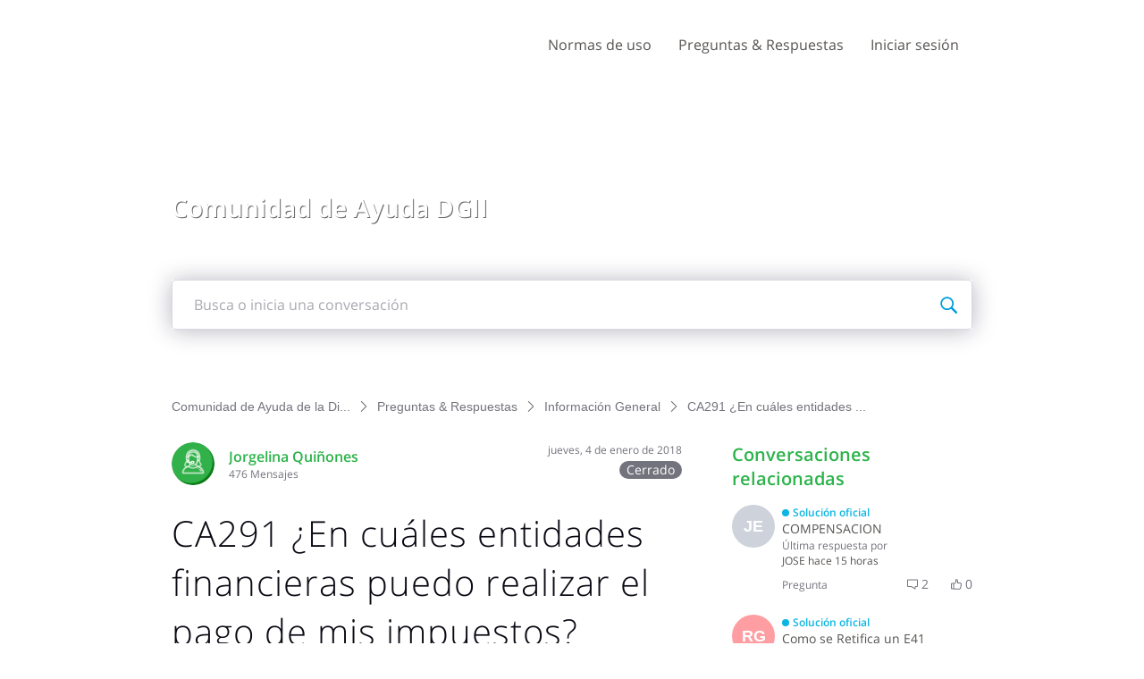

--- FILE ---
content_type: application/javascript
request_url: https://prod2-care-community-cdn-az.sprinklr.com/community/es.CommentCreationEntityContainer_1aea4ecc4401ea3d95b1.128.js
body_size: 24494
content:
(window.webpackJsonp=window.webpackJsonp||[]).push([[128],{1e3:function(e,t,a){var n=a(0),r=(Object.defineProperty(t,"__esModule",{value:!0}),t.mapStateToProps=t.default=void 0,a(19)),o=n(a(5)),l=n(a(1008)),i=({communitySettings:e})=>({branding:(0,o.default)(e,"settings.branding")});t.mapStateToProps=i,t.default=(0,r.connect)(i)(l.default)},1002:function(e,t,a){var n=a(88),r=0;e.exports=function(e){var t=++r;return n(e)+t}},1005:function(e,t,a){a(86)({id:"checkbox-on",content:'<path d="M10.364 0H1.636c-.42 0-.799.164-1.09.424C.215.724 0 1.155 0 1.636v8.728C0 11.266.734 12 1.636 12h8.728c.902 0 1.636-.734 1.636-1.636V1.636C12 .734 11.266 0 10.364 0zM9.039 4.556L5.452 8.14a.49.49 0 0 1-.695 0L2.963 6.35a.494.494 0 0 1-.002-.697.494.494 0 0 1 .697 0l1.447 1.445L8.342 3.86a.493.493 0 0 1 .697.697z"/>',hasDefTags:!1,viewBox:"0 0 12 12"}),e.exports={}},1006:function(e,t,a){a(86)({id:"checkbox-off",content:'<path d="M10.364 12H1.636A1.638 1.638 0 0 1 0 10.364V1.636C0 .734.734 0 1.636 0h8.728C11.266 0 12 .734 12 1.636v8.728c0 .902-.734 1.636-1.636 1.636zM1.636 1.09a.546.546 0 0 0-.545.546v8.728c0 .3.244.545.545.545h8.728a.546.546 0 0 0 .545-.545V1.636c0-.3-.244-.545-.545-.545H1.636z"/>',hasDefTags:!1,viewBox:"0 0 12 12"}),e.exports={}},1008:function(e,t,a){var n=a(0),c=(Object.defineProperty(t,"__esModule",{value:!0}),t.default=void 0,n(a(13))),s=l(a(1)),u=(n(a(12)),n(a(28))),d=a(30),f=n(a(5)),r=n(a(68)),p=n(a(20)),m=n(a(156)),o=n(a(120)),v=a(37),g=(a(1005),a(1006),a(1013),a(17));function l(e,t){var o,l;return"function"==typeof WeakMap&&(o=new WeakMap,l=new WeakMap),function(t,e){if(!e&&t&&t.__esModule)return t;var a,n,r={__proto__:null,default:t};if(null!==t&&("object"==typeof t||"function"==typeof t)){if(a=e?l:o){if(a.has(t))return a.get(t);a.set(t,r)}for(let e in t)"default"!==e&&{}.hasOwnProperty.call(t,e)&&((n=(a=Object.defineProperty)&&Object.getOwnPropertyDescriptor(t,e))&&(n.get||n.set)?a(r,e,n):r[e]=t[e])}return r}(e,t)}let y=["className","theme","status","fieldRef","branding","dispatch","rules","fieldClassName","onAction","isResolvingValues","required","isActive","isDisabled","onSwitch"];var i=a=>{let{branding:l,previewOverrides:i}=a,n=a.checked||a.defaultValue;var{checkedCSSClass:e,uncheckedCSSClass:t,disabledCSSClass:r}=(0,s.useMemo)(()=>{return{checkedCSSClass:(0,d.css)((r=l,o=i,{fill:((0,f.default)(o,"active.backgroundColor")||(0,f.default)(r,"forms.checkboxType.active.backgroundColor"))+" !important"}),"",""),uncheckedCSSClass:(0,d.css)((a=l,n=i,{fill:((0,f.default)(n,"normal.backgroundColor")||(0,f.default)(a,"forms.checkboxType.normal.backgroundColor"))+" !important"}),"",""),disabledCSSClass:(0,d.css)((e=l,t=i,{fill:((0,f.default)(t,"disabled.backgroundColor")||(0,f.default)(e,"forms.checkboxType.disabled.backgroundColor"))+" !important"}),"","")};var e,t,a,n,r,o},[l,i]);let o=e=>{var t;a.disabled||(a.onChange(!n,e),"true"===(t=e.target).getAttribute("aria-checked")?t.setAttribute("aria-checked","false"):t.setAttribute("aria-checked","true"))};return(0,g.jsxs)("div",{...(0,p.default)(a,y),className:(0,u.default)("checkbox",a.className),onClick:o,onKeyDown:e=>{e.keyCode!==v.KEY_CODES.ENTER&&e.keyCode!==v.KEY_CODES.SPACE||(e.preventDefault(),o(e))},tabIndex:0,role:"checkbox","aria-checked":a.checked,children:[(0,c.default)("span",{className:"checkbox__icon"},void 0,n?(0,c.default)(m.default,{className:(0,u.default)("checkbox__icon--checked",a.disabled?r:e),svg:"checkbox-on"}):(0,c.default)(m.default,{className:(0,u.default)("checkbox__icon--unchecked",a.disabled?r:t),svg:"checkbox-off"})),a.labelRenderer(a)]})};i.defaultProps={onChange:r.default,labelRenderer:({text:e})=>(0,c.default)(o.default,{className:"checkbox__label p-l-2",size:o.default.LARGE},void 0,e)},t.default=i},1012:function(e,t,a){var n=a(0),r=(Object.defineProperty(t,"__esModule",{value:!0}),t.isCasesFilterValid=t.getSupportTicketEnabledFromSettings=t.getSupportStatusField=t.getSupportEnabledFromSettings=t.getSupportCustomFields=t.getStatusFromRequest=t.getPublicSupportEnabledFromSettings=t.getIsSupportRequestType=t.getCaseStatusLabelMapping=t.getCaseStatusLabel=t.getCaseCreationGuidedWorkflowId=t.getCaseActionStatusMapping=void 0,n(a(5))),o=n(a(44)),l=a(56),i=a(18),c=a(1022);t.getSupportEnabledFromSettings=e=>(0,r.default)(e,"settings.advancedSettings.settings.supportEnabled"),t.getPublicSupportEnabledFromSettings=e=>(0,r.default)(e,"settings.advancedSettings.settings.publicSupportEnabled"),t.getSupportCustomFields=e=>(0,r.default)(e,"settings.advancedSettings.settings.supportCFs",[]),t.getCaseCreationGuidedWorkflowId=e=>(0,r.default)(e,"settings.advancedSettings.settings.supportGuidedWorkFlow"),t.getIsSupportRequestType=e=>e.type===i.POST_TYPES.TICKET,t.getSupportTicketEnabledFromSettings=e=>(0,r.default)(e,"settings.advancedSettings.settings.supportTicketEnabled"),t.getCaseActionStatusMapping=(0,l.defaultMemoize)(e=>{var t=(0,r.default)(e,"settings.advancedSettings.settings.supportActionStatusMapping");return(0,o.default)(t,(e,t)=>({...e,[t.action]:t.status}),{})}),t.getCaseStatusLabelMapping=(0,l.defaultMemoize)(e=>{var t=(0,r.default)(e,"settings.advancedSettings.settings.supportStatusLabelMapping");return(0,o.default)(t,(e,t)=>({...e,[t.status]:{label:t.label,bgColor:t.bgColor}}),{})}),t.getSupportStatusField=e=>(0,r.default)(e,"settings.advancedSettings.settings.supportStatusField"),t.getStatusFromRequest=(e,t)=>{var a,n;return null==e||null==(a=e.customProperties)||null==(n=a[t])?void 0:n[0]};t.getCaseStatusLabel=(e,t,a)=>{var n,r,o,l=null==t||null==(n=t.partnerDetails)?void 0:n.supportStatusField,i=null==e||null==(r=e.customProperties)?void 0:r[l],c=null==t||null==(o=t.partnerDetails)?void 0:o.supportStatusLabelMapping;return i?null==c?void 0:c[i]:null==a?void 0:a[null==e?void 0:e.status]};let s=Object.values(c.REQUEST_LIST_TAB_TYPES);t.isCasesFilterValid=(t,e)=>s.includes(t)||!(null==e||!e.find(e=>e.id===t))},1013:function(e,t,a){},1019:function(e,t,a){Object.defineProperty(t,"__esModule",{value:!0}),t.MEDIA_TYPES=t.DOCUMENT_TYPES=void 0;var n=t.MEDIA_TYPES={PHOTO:"PHOTO",GIF:"GIF",VIDEO:"VIDEO",LINK:"LINK",ALBUM:"ALBUM",PHOTOS:"PHOTOS",INLINE_PHOTO:"INLINE_PHOTO",VIDEOS:"VIDEOS",INLINE_VIDEO:"INLINE_VIDEO",DOC:"DOC",DOCUMENT:"DOCUMENT",PDF:"PDF",EXCEL:"EXCEL",PSD:"PSD",TEXT:"TEXT",TEXT_PLAIN:"TEXT_PLAIN",RICH_TEXT:"RICH_TEXT",RTFD:"RTFD",PRESENTATION:"PRESENTATION",PPT:"PPT",MIXED:"MIXED",TARGETING:"TARGETING",POST:"POST",CARD_ASSET:"CARD_ASSET",AD_CREATIVE:"AD_CREATIVE",AD_TARGETING:"AD_TARGETING",FONT:"FONT",BENEFIT:"BENEFIT",AUDIO:"AUDIO",TEMPLATE:"TEMPLATE",TEMPLATE_ASSET:"TEMPLATE_ASSET",FEEDBACK:"FEEDBACK",FILE:"FILE",STICKER:"STICKER",STAMP:"STAMP",FRAME:"FRAME",EPS:"EPS",ZIP:"ZIP",REVIEW:"REVIEW",CANVAS:"CANVAS",DYNAMIC_IMAGE:"DYNAMIC_IMAGE",SWOOSH_BENEFIT:"SWOOSH_BENEFIT",LOCATION:"LOCATION",DYNAMIC_IMAGE_TEMPLATE:"DYNAMIC_IMAGE_TEMPLATE",POLL:"POLL",SKETCH:"SKETCH",CAROUSEL:"CAROUSEL",STORY:"STORY",POSTCARD:"POSTCARD",YOUTUBE_VIDEO:"YOUTUBE_VIDEO",CSV:"CSV",BUSINESS_CONTACT:"BUSINESS_CONTACT",GEO_LOCATION:"GEO_LOCATION",JSON:"JSON",OMNI_TEMPLATE:"OMNI_TEMPLATE"};t.DOCUMENT_TYPES=(new Set).add(n.DOC).add(n.DOCUMENT).add(n.EXCEL).add(n.PDF).add(n.PRESENTATION).add(n.PPT).add(n.FONT).add(n.FILE).add(n.TEXT_PLAIN)},1022:function(e,t,a){Object.defineProperty(t,"__esModule",{value:!0}),t.STATUS_FILTER_SEPARATOR=t.REQUEST_LIST_TAB_TYPES=void 0;t.REQUEST_LIST_TAB_TYPES={MY_REQUESTS:"MY_REQUESTS",CC_REQUESTS:"CC_REQUESTS",ORG_REQUESTS:"ORG_REQUESTS"},t.STATUS_FILTER_SEPARATOR="/"},1035:function(e,t,a){var n=a(0),p=(Object.defineProperty(t,"__esModule",{value:!0}),t.default=void 0,n(a(5))),m=n(a(168)),v=a(1045),g=a(868),y=a(18);t.default={canEditIndex:e=>e.canEditIndex(),canPin:e=>e.canPinPost(),canEdit:(e,t)=>{var{conversation:a={},currentUserId:n,editTimerEnabled:r,editTimer:o,isRichTextDisabled:l}=t,i=(0,m.default)(a.hierarchy),c=(0,p.default)(a,"createdAt"),s=(0,v.getIsAuthor)(a,n),u=r&&c&&c+o[0]<=Date.now(),d=(null==i?void 0:i.type)===y.CONVERSATION_HIERARCHY_ASSET_TYPES.TOPIC&&(null==i?void 0:i.isReadOnly),f=(0,g.getIsPlainTextContent)(a);return(e.canEditPost()||!(0,p.default)(a,"closed")&&s&&!d&&!u)&&!(l&&!f)},canDelete:(e,t)=>{var{conversation:a,currentUserId:n,deleteTimerEnabled:r,deleteTimer:o}=t,l=a.createdAt,i=(0,v.getIsAuthor)(a,n),c=r&&l+o[0]<=Date.now();return e.canDeletePost()||!(0,p.default)(a,"closed")&&i&&!c},canMarkAsSpam:(e,t)=>{var{conversation:a,currentUserId:n}=t;return!(0,v.getIsAuthor)(a,n)&&e.canMarkAsSpam()},canArchive:(e,t)=>{var a,{conversation:n,currentUserId:r,unarchiveCF:o}=t,l=(0,v.getIsAuthor)(n,r);return e.canArchive()||n.archived&&l&&!(null==(a=n.customFields)||!a[o])},canClose:e=>e.canClosePost(),canFlag:(e,t)=>{var{conversation:a,currentUserId:n}=t;return!(0,v.getIsAuthor)(a,n)&&e.canFlagAsInappropriate()},canViewInSprinklr:e=>e.canViewPostInSprinklr(),canManagePrivate:e=>e.canManagePrivateMessages(),canMerge:(e,t)=>{var a=t.conversation;return!(0,p.default)(a,"closed")&&e.canMergePosts()},canUpdateTopic:e=>e.canUpdateTopic(),canTogglePrivateInEdit:e=>e.canTogglePrivateMessagesInEdit(),canEscalate:e=>e.canEscalate(),canSilentlyEditConversation:(e,t)=>t===y.CONVERSATION_COMPOSE_TYPES.EDIT&&e.canSilentlyEditConversation(),canNominate:(e,t)=>{var{conversation:a,isKBEnabled:n}=t,r=!y.NOMINATION_PENDING_STATUS.includes(a.nominationStatus);return n&&r&&e.canNominate()},canViewPostActivityLog:e=>e.canViewPostActivityLog(),canPostWithoutCharacterLimit:e=>e.canPostWithoutCharacterLimit(),canAddAttachments:e=>e.canAddMedia(),canAddOrder:e=>e.canAddOrder(),canUseTags:e=>e.canUseTags(),canCreateTags:e=>e.canCreateTags()}},1045:function(e,t,a){var n=a(0),r=(Object.defineProperty(t,"__esModule",{value:!0}),t.getIsAuthor=void 0,n(a(5)));t.getIsAuthor=(e,t)=>(0,r.default)(e,"author.id")===t},1052:function(e,t,a){var n=a(0),r=(Object.defineProperty(t,"__esModule",{value:!0}),t.FILE_ACCEPT=t.DEFAULT_ICON=t.ATTACHMENT_TYPE_TO_ICON=t.ACTION_TYPES=void 0,a(1019)),o=n(a(1428)),l=n(a(1429)),i=n(a(1430)),c=n(a(1431)),s=n(a(1432)),u=n(a(1433)),d=n(a(1434));t.ACTION_TYPES={UPLOAD_FILE:"UPLOAD_FILE"},t.ATTACHMENT_TYPE_TO_ICON={[r.MEDIA_TYPES.PHOTO]:o.default,[r.MEDIA_TYPES.VIDEO]:l.default,[r.MEDIA_TYPES.PDF]:i.default,[r.MEDIA_TYPES.PPT]:c.default,[r.MEDIA_TYPES.DOC]:s.default,[r.MEDIA_TYPES.ZIP]:d.default,[r.MEDIA_TYPES.EXCEL]:u.default},t.DEFAULT_ICON=d.default,t.FILE_ACCEPT={"image/*":[],"text/*":[],"video/*":[],"application/pdf":[],"application/msword":[],"application/vnd.openxmlformats-officedocument.wordprocessingml.document":[],"application/xml":[],"application/vnd.ms-excel":[],"application/vnd.openxmlformats-officedocument.spreadsheetml.sheet":[],"application/gzip":[],"application/vnd.ms-powerpoint":[],"application/vnd.openxmlformats-officedocument.presentationml.presentation":[],"application/x-tar":[],"application/zip":[],"application/vnd.chemdraw+xml":[],"chemical/x-cdx":[],"chemical/x-mdl-molfile":[],"chemical/x-mdl-sdfile":[]}},1070:function(e,t,a){var n=a(0),i=(Object.defineProperty(t,"__esModule",{value:!0}),t.default=void 0,r(a(1))),c=(n(a(12)),a(1148)),s=a(17);function r(e,t){var o,l;return"function"==typeof WeakMap&&(o=new WeakMap,l=new WeakMap),function(t,e){if(!e&&t&&t.__esModule)return t;var a,n,r={__proto__:null,default:t};if(null!==t&&("object"==typeof t||"function"==typeof t)){if(a=e?l:o){if(a.has(t))return a.get(t);a.set(t,r)}for(let e in t)"default"!==e&&{}.hasOwnProperty.call(t,e)&&((n=(a=Object.defineProperty)&&Object.getOwnPropertyDescriptor(t,e))&&(n.get||n.set)?a(r,e,n):r[e]=t[e])}return r}(e,t)}var o=e=>{let{multiple:t,onDrop:a}=e;var n=(0,i.useCallback)(e=>{t?a(e):a(e[0])},[t,a]),{getRootProps:r,getInputProps:o,isDragActive:l}=(0,c.useDropzone)({onDrop:n,accept:e.accept,maxFiles:e.maxFiles});return(0,s.jsxs)("div",{...r(),className:e.className+" "+(l?e.activeClassName:""),children:[(0,s.jsx)("input",{...o()}),e.children]})};o.defaultProps={multiple:!1,accept:{"image/jpeg":[],"image/jpg":[],"image/png":[],"image/gif":[]}},t.default=o},1090:function(e,t,a){var n=a(0),r=(Object.defineProperty(t,"__esModule",{value:!0}),t.mapStateToProps=t.default=void 0,a(19)),o=n(a(5)),l=n(a(1107)),i=({communitySettings:e})=>({branding:(0,o.default)(e,"settings.branding")});t.mapStateToProps=i,t.default=(0,r.connect)(i)(l.default)},1107:function(e,t,a){var n=a(0),i=(Object.defineProperty(t,"__esModule",{value:!0}),t.default=void 0,n(a(13))),c=r(a(1)),s=(n(a(12)),n(a(167))),u=n(a(20)),d=n(a(5)),f=a(30),p=(a(1120),a(17));function r(e,t){var o,l;return"function"==typeof WeakMap&&(o=new WeakMap,l=new WeakMap),function(t,e){if(!e&&t&&t.__esModule)return t;var a,n,r={__proto__:null,default:t};if(null!==t&&("object"==typeof t||"function"==typeof t)){if(a=e?l:o){if(a.has(t))return a.get(t);a.set(t,r)}for(let e in t)"default"!==e&&{}.hasOwnProperty.call(t,e)&&((n=(a=Object.defineProperty)&&Object.getOwnPropertyDescriptor(t,e))&&(n.get||n.set)?a(r,e,n):r[e]=t[e])}return r}(e,t)}let m={name:"textarea",modifiers:["theme","size","status"],states:["disabled"]},v=["className","theme","size","status","fieldRef","styles","branding","dispatch","rules","required","label","aria-label"];var o=e=>{let{branding:r,previewOverrides:o}=e;var{defaultCSSClassname:t,disabledCSSClassname:a}=(0,c.useMemo)(()=>{return{defaultCSSClassname:(0,f.css)((a=r,n=o,{color:((0,d.default)(n,"normal.color")||(0,d.default)(a,"forms.textType.normal.color"))+" !important",backgroundColor:((0,d.default)(n,"normal.backgroundColor")||(0,d.default)(a,"forms.textType.normal.backgroundColor"))+" !important",borderColor:((0,d.default)(n,"normal.borderColor")||(0,d.default)(a,"forms.textType.normal.borderColor"))+" !important",":focus":{color:(0,d.default)(a,"forms.textType.focus.color")+" !important",backgroundColor:(0,d.default)(a,"forms.textType.focus.backgroundColor")+" !important",borderColor:(0,d.default)(a,"forms.textType.focus.borderColor")+" !important"}}),"",""),disabledCSSClassname:(0,f.css)((e=r,t=o,{color:((0,d.default)(t,"disabled.color")||(0,d.default)(e,"forms.textType.disabled.color"))+" !important",backgroundColor:((0,d.default)(t,"disabled.backgroundColor")||(0,d.default)(e,"forms.textType.disabled.backgroundColor"))+" !important",borderColor:((0,d.default)(t,"disabled.borderColor")||(0,d.default)(e,"forms.textType.disabled.borderColor"))+" !important"}),"","")};var e,t,a,n},[r,o]),n=e.label||e["aria-label"],l={...(0,u.default)(e,v),"aria-required":e.required,ref:e.fieldRef,className:(0,s.default)(m,{theme:e.theme,size:e.size,status:e.status},e.className,e.disabled?a:t)};return(0,p.jsxs)(p.Fragment,{children:[(0,p.jsx)("textarea",{...l}),n&&(0,i.default)("label",{htmlFor:e.id,className:"screen-reader-only"},void 0,n)]})};o.LIGHT="light",o.DARK="dark",o.X_SMALL="x-small",o.SMALL="small",o.MEDIUM="medium",o.LARGE="large",o.ATTENTION="attention",o.ERROR="error",o.defaultProps={theme:o.LIGHT,size:o.MEDIUM,disabled:!1,type:"text",required:!0},t.default=o},1117:function(e,t,a){var n=a(0),r=(Object.defineProperty(t,"__esModule",{value:!0}),t.isCustomFieldRequiredField=t.getTrimmedContent=t.getParsedAttachments=t.getInitialAttachments=t.getCustomFieldValues=t.getAllowedPostTypesWithTagsMap=t.fetchTagsFromServer=t.fetchCustomFields=void 0,n(a(9))),o=n(a(173)),l=n(a(31)),i=n(a(286)),c=n(a(309)),s=n(a(44)),u=n(a(163)),d=n(a(15)),f=n(a(266)),p=n(a(929)),m=a(1131),v=a(290),g=n(a(33)),y=n(a(11));t.fetchTagsFromServer=({page:e,keyword:t,sortKey:a,sortOrder:n})=>(0,m.fetchTagsFromServer)({keyword:t,page:e,sortKey:a,sortOrder:n}).then(m.getLSTagOptions),t.getInitialAttachments=e=>(0,l.default)(e,e=>({id:(0,o.default)(),url:e.source,fileName:e.name,contentType:e.type,thumbnailUrl:e.thumbnailUrl})),t.getParsedAttachments=e=>(0,i.default)((0,l.default)(e,e=>e.url?{source:e.url,thumbnailUrl:e.thumbnailUrl,name:e.fileName,type:e.contentType}:void 0)),t.getTrimmedContent=e=>(0,c.default)((0,v.stripHtmlTags)(e||"")).replace(/&nbsp;/g," ").replace(/&ldquo;/g,'"').replace(/&rdquo;/g,'"').trim();t.getAllowedPostTypesWithTagsMap=e=>e.reduce((e,t)=>(e[t.value]=!t.disableTags,e),{});t.fetchCustomFields=(e=g.default)=>(0,r.default)().post("/care/community/rest/un-authenticated/metadata/fetch-custom-fields",e).then(({data:e})=>(0,s.default)(e,(e,t)=>[...e,t],[]));t.getCustomFieldValues=e=>e?(0,u.default)(e,e=>{return t=e,(0,d.default)(t)?(0,f.default)(t):t;var t}):y.default;t.isCustomFieldRequiredField=e=>{var t;return"true"===(0,p.default)(null==(t=e.additional)?void 0:t.required)}},1120:function(e,t,a){},1131:function(e,t,a){var n=a(0),r=(Object.defineProperty(t,"__esModule",{value:!0}),t.searchTagsByMsg=t.getLSTagOptions=t.fetchTagsFromServer=void 0,n(a(31))),l=n(a(9)),o=a(41),i=a(6);t.fetchTagsFromServer=({page:e=0,keyword:t="",sortKey:a="usageCount",sortOrder:n=i.DESC,size:r=100,populateUserInfo:o=!1})=>(0,l.default)().post("/care/community/rest/un-authenticated/tag/search-tags?populateUserInfo="+o,{assetTypes:["MESSAGE"],sortKey:a,sortOrder:n,keyword:t,page:e,size:r}),t.searchTagsByMsg=e=>{var t=(0,o.createGraphQuery)(e);return(0,l.default)().post(i.GRAPHQL_ENDPOINT,{query:"{\n        community{\n          tagsByMsgRequest"+t+" {\n            edges{\n                node {\n                  name\n                }\n            }\n          }\n        }\n      }"}).then(e=>{var t;return(0,r.default)(null==(t=e.data.data.community.tagsByMsgRequest)?void 0:t.edges,e=>{var t;return null==(t=e.node)?void 0:t.name})})};t.getLSTagOptions=e=>{var t=e.config.headers;let n=t["X-LANGUAGE"]||t["x-language"];return(0,r.default)(e.data.data,e=>{var t,a;return{value:e.key,label:n&&(null==(a=null==(t=e.localeSpecificContent)?void 0:t[n])?void 0:a.label)||e.label}})}},1137:function(e,t,a){var n=a(0),r=(Object.defineProperty(t,"__esModule",{value:!0}),t.maxFileSizeSelector=t.getFileAcceptMap=t.customAttachmentViewSelector=void 0,n(a(5))),o=n(a(44)),l=a(29);let i={IMAGE:"image/*",VIDEO:"video/*",TEXT:"text/*",PDF:"application/pdf",MS_WORD:"application/msword",DOC:"application/vnd.openxmlformats-officedocument.wordprocessingml.document",XML:"application/xml",XML:"application/vnd.chemdraw+xml",MS_EXCEL:"application/vnd.ms-excel",SPREAD_SHEET:"application/vnd.openxmlformats-officedocument.spreadsheetml.sheet",GZIP:"application/gzip",MS_POWER_POINT:"application/vnd.ms-powerpoint",PPT:"application/vnd.openxmlformats-officedocument.presentationml.presentation",X_TAR:"application/x-tar",ZIP:"application/zip",X_CDX:"chemical/x-cdx",X_MDL_MOLFILE:"chemical/x-mdl-molfile",X_MDL_SDFILE:"chemical/x-mdl-sdfile"};t.getFileAcceptMap=e=>(0,o.default)(e,(e,t)=>{var a=i[t];return a&&(e[a]=[]),e},{}),t.maxFileSizeSelector=({communitySettings:e})=>(0,r.default)(e,"settings.content.conversationCreatePage.settings.maxFileSize")||10;t.customAttachmentViewSelector=({communitySettings:e})=>(0,l.getConversationSettings)(e).isCustomAttachmentView},1145:function(e,t,a){Object.defineProperty(t,"__esModule",{value:!0}),t.POST_TYPE=t.FIELDS_TO_PICK=t.DEBOUNCE_TIMER=void 0;t.DEBOUNCE_TIMER=5e3,t.POST_TYPE={POST:"POST",COMMENT:"COMMENT"},t.FIELDS_TO_PICK=["title","content","tags","category","topic"]},1146:function(e,t,a){t.__esModule=!0,t.default=function(e,t){var a,n,r,o;return!e||!t||0===(a=Array.isArray(t)?t:t.split(",")).length||(n=e.name||"",r=(e.type||"").toLowerCase(),o=r.replace(/\/.*$/,""),a.some(function(e){var t=e.trim().toLowerCase();return"."===t.charAt(0)?n.toLowerCase().endsWith(t):t.endsWith("/*")?o===t.replace(/\/.*$/,""):r===t}))}},1148:function(b,e,t){t.r(e),t.d(e,"useDropzone",function(){return R}),t.d(e,"ErrorCode",function(){return D});var oe=t(1),O=t.n(oe),T=t(12),a=t.n(T),s=t(48),S=new Map([["aac","audio/aac"],["abw","application/x-abiword"],["arc","application/x-freearc"],["avif","image/avif"],["avi","video/x-msvideo"],["azw","application/vnd.amazon.ebook"],["bin","application/octet-stream"],["bmp","image/bmp"],["bz","application/x-bzip"],["bz2","application/x-bzip2"],["cda","application/x-cdf"],["csh","application/x-csh"],["css","text/css"],["csv","text/csv"],["doc","application/msword"],["docx","application/vnd.openxmlformats-officedocument.wordprocessingml.document"],["eot","application/vnd.ms-fontobject"],["epub","application/epub+zip"],["gz","application/gzip"],["gif","image/gif"],["heic","image/heic"],["heif","image/heif"],["htm","text/html"],["html","text/html"],["ico","image/vnd.microsoft.icon"],["ics","text/calendar"],["jar","application/java-archive"],["jpeg","image/jpeg"],["jpg","image/jpeg"],["js","text/javascript"],["json","application/json"],["jsonld","application/ld+json"],["mid","audio/midi"],["midi","audio/midi"],["mjs","text/javascript"],["mp3","audio/mpeg"],["mp4","video/mp4"],["mpeg","video/mpeg"],["mpkg","application/vnd.apple.installer+xml"],["odp","application/vnd.oasis.opendocument.presentation"],["ods","application/vnd.oasis.opendocument.spreadsheet"],["odt","application/vnd.oasis.opendocument.text"],["oga","audio/ogg"],["ogv","video/ogg"],["ogx","application/ogg"],["opus","audio/opus"],["otf","font/otf"],["png","image/png"],["pdf","application/pdf"],["php","application/x-httpd-php"],["ppt","application/vnd.ms-powerpoint"],["pptx","application/vnd.openxmlformats-officedocument.presentationml.presentation"],["rar","application/vnd.rar"],["rtf","application/rtf"],["sh","application/x-sh"],["svg","image/svg+xml"],["swf","application/x-shockwave-flash"],["tar","application/x-tar"],["tif","image/tiff"],["tiff","image/tiff"],["ts","video/mp2t"],["ttf","font/ttf"],["txt","text/plain"],["vsd","application/vnd.visio"],["wav","audio/wav"],["weba","audio/webm"],["webm","video/webm"],["webp","image/webp"],["woff","font/woff"],["woff2","font/woff2"],["xhtml","application/xhtml+xml"],["xls","application/vnd.ms-excel"],["xlsx","application/vnd.openxmlformats-officedocument.spreadsheetml.sheet"],["xml","application/xml"],["xul","application/vnd.mozilla.xul+xml"],["zip","application/zip"],["7z","application/x-7z-compressed"],["mkv","video/x-matroska"],["mov","video/quicktime"],["msg","application/vnd.ms-outlook"]]);function r(e,t){var a,n=(e=>{var t,a,n=e.name;return n&&-1!==n.lastIndexOf(".")&&!e.type&&(t=n.split(".").pop().toLowerCase(),a=S.get(t))&&Object.defineProperty(e,"type",{value:a,writable:!1,configurable:!1,enumerable:!0}),e})(e);return"string"!=typeof n.path&&(a=e.webkitRelativePath,Object.defineProperty(n,"path",{value:"string"==typeof t?t:"string"==typeof a&&0<a.length?a:e.name,writable:!1,configurable:!1,enumerable:!0})),n}var _=[".DS_Store","Thumbs.db"];function n(e){return"object"==typeof e&&null!==e}function o(e){return e.filter(function(e){return-1===_.indexOf(e.name)})}function l(e){if(null===e)return[];for(var t=[],a=0;a<e.length;a++)t.push(e[a]);return t}function P(e){var t;return"function"==typeof e.webkitGetAsEntry&&(t=e.webkitGetAsEntry())&&t.isDirectory?i(t):C(e)}function C(e){var t,a=e.getAsFile();return a?(t=r(a),Promise.resolve(t)):Promise.reject("".concat(e," is not a File"))}function A(t){return Object(s.__awaiter)(this,void 0,void 0,function(){return Object(s.__generator)(this,function(e){return[2,(t.isDirectory?i:function(n){return Object(s.__awaiter)(this,void 0,void 0,function(){return Object(s.__generator)(this,function(e){return[2,new Promise(function(a,t){n.file(function(e){var t=r(e,n.fullPath);a(t)},function(e){t(e)})})]})})})(t)]})})}function i(e){var t=e.createReader();return new Promise(function(l,i){var c=[];!function o(){var e=this;t.readEntries(function(r){return Object(s.__awaiter)(e,void 0,void 0,function(){var t,a,n;return Object(s.__generator)(this,function(e){switch(e.label){case 0:if(r.length)return[3,5];e.label=1;case 1:return e.trys.push([1,3,,4]),[4,Promise.all(c)];case 2:return t=e.sent(),l(t),[3,4];case 3:return a=e.sent(),i(a),[3,4];case 4:return[3,6];case 5:n=Promise.all(r.map(A)),c.push(n),o(),e.label=6;case 6:return[2]}})})},function(e){i(e)})}()})}var I=t(1146),M=t.n(I);function le(e){return(e=>{if(Array.isArray(e))return d(e)})(e)||(e=>{if("undefined"!=typeof Symbol&&null!=e[Symbol.iterator]||null!=e["@@iterator"])return Array.from(e)})(e)||u(e)||(()=>{throw new TypeError("Invalid attempt to spread non-iterable instance.\nIn order to be iterable, non-array objects must have a [Symbol.iterator]() method.")})()}function c(t,e){var a,n=Object.keys(t);return Object.getOwnPropertySymbols&&(a=Object.getOwnPropertySymbols(t),e&&(a=a.filter(function(e){return Object.getOwnPropertyDescriptor(t,e).enumerable})),n.push.apply(n,a)),n}function ie(t){for(var e=1;e<arguments.length;e++){var a=null!=arguments[e]?arguments[e]:{};e%2?c(Object(a),!0).forEach(function(e){ce(t,e,a[e])}):Object.getOwnPropertyDescriptors?Object.defineProperties(t,Object.getOwnPropertyDescriptors(a)):c(Object(a)).forEach(function(e){Object.defineProperty(t,e,Object.getOwnPropertyDescriptor(a,e))})}return t}function ce(e,t,a){return t in e?Object.defineProperty(e,t,{value:a,enumerable:!0,configurable:!0,writable:!0}):e[t]=a,e}function se(e,t){return(e=>{if(Array.isArray(e))return e})(e)||((e,t)=>{var a=null==e?null:"undefined"!=typeof Symbol&&e[Symbol.iterator]||e["@@iterator"];if(null!=a){var n,r,o=[],l=!0,i=!1;try{for(a=a.call(e);!(l=(n=a.next()).done)&&(o.push(n.value),!t||o.length!==t);l=!0);}catch(e){i=!0,r=e}finally{try{l||null==a.return||a.return()}finally{if(i)throw r}}return o}})(e,t)||u(e,t)||(()=>{throw new TypeError("Invalid attempt to destructure non-iterable instance.\nIn order to be iterable, non-array objects must have a [Symbol.iterator]() method.")})()}function u(e,t){var a;if(e)return"string"==typeof e?d(e,t):"Map"===(a="Object"===(a=Object.prototype.toString.call(e).slice(8,-1))&&e.constructor?e.constructor.name:a)||"Set"===a?Array.from(e):"Arguments"===a||/^(?:Ui|I)nt(?:8|16|32)(?:Clamped)?Array$/.test(a)?d(e,t):void 0}function d(e,t){(null==t||t>e.length)&&(t=e.length);for(var a=0,n=new Array(t);a<t;a++)n[a]=e[a];return n}var f="file-invalid-type",p="file-too-large",m="file-too-small",v="too-many-files",D={FileInvalidType:f,FileTooLarge:p,FileTooSmall:m,TooManyFiles:v},w=function(e){e=Array.isArray(e)&&1===e.length?e[0]:e;var t=Array.isArray(e)?"one of ".concat(e.join(", ")):e;return{code:f,message:"File type must be ".concat(t)}},g=function(e){return{code:p,message:"File is larger than ".concat(e," ").concat(1===e?"byte":"bytes")}},y=function(e){return{code:m,message:"File is smaller than ".concat(e," ").concat(1===e?"byte":"bytes")}},Oe={code:v,message:"Too many files"};function ue(e,t){var a="application/x-moz-file"===e.type||M()(e,t);return[a,a?null:w(t)]}function de(e,t,a){if(fe(e.size))if(fe(t)&&fe(a)){if(e.size>a)return[!1,g(a)];if(e.size<t)return[!1,y(t)]}else{if(fe(t)&&e.size<t)return[!1,y(t)];if(fe(a)&&e.size>a)return[!1,g(a)]}return[!0,null]}function fe(e){return null!=e}function pe(e){return"function"==typeof e.isPropagationStopped?e.isPropagationStopped():void 0!==e.cancelBubble&&e.cancelBubble}function me(e){return e.dataTransfer?Array.prototype.some.call(e.dataTransfer.types,function(e){return"Files"===e||"application/x-moz-file"===e}):!!e.target&&!!e.target.files}function Te(e){e.preventDefault()}function ve(){for(var e=arguments.length,r=new Array(e),t=0;t<e;t++)r[t]=arguments[t];return function(t){for(var e=arguments.length,a=new Array(1<e?e-1:0),n=1;n<e;n++)a[n-1]=arguments[n];return r.some(function(e){return!pe(t)&&e&&e.apply(void 0,[t].concat(a)),pe(t)})}}function Se(e){return"audio/*"===e||"video/*"===e||"image/*"===e||"text/*"===e||/\w+\/[-+.\w]+/g.test(e)}function _e(e){return/^.*\.[\w]+$/.test(e)}var x=["children"],j=["open"],Pe=["refKey","role","onKeyDown","onFocus","onBlur","onClick","onDragEnter","onDragOver","onDragLeave","onDrop"],Ce=["refKey","onChange","onClick"];function Ae(e){return(e=>{if(Array.isArray(e))return E(e)})(e)||(e=>{if("undefined"!=typeof Symbol&&null!=e[Symbol.iterator]||null!=e["@@iterator"])return Array.from(e)})(e)||F(e)||(()=>{throw new TypeError("Invalid attempt to spread non-iterable instance.\nIn order to be iterable, non-array objects must have a [Symbol.iterator]() method.")})()}function ge(e,t){return(e=>{if(Array.isArray(e))return e})(e)||((e,t)=>{var a=null==e?null:"undefined"!=typeof Symbol&&e[Symbol.iterator]||e["@@iterator"];if(null!=a){var n,r,o=[],l=!0,i=!1;try{for(a=a.call(e);!(l=(n=a.next()).done)&&(o.push(n.value),!t||o.length!==t);l=!0);}catch(e){i=!0,r=e}finally{try{l||null==a.return||a.return()}finally{if(i)throw r}}return o}})(e,t)||F(e,t)||(()=>{throw new TypeError("Invalid attempt to destructure non-iterable instance.\nIn order to be iterable, non-array objects must have a [Symbol.iterator]() method.")})()}function F(e,t){var a;if(e)return"string"==typeof e?E(e,t):"Map"===(a="Object"===(a=Object.prototype.toString.call(e).slice(8,-1))&&e.constructor?e.constructor.name:a)||"Set"===a?Array.from(e):"Arguments"===a||/^(?:Ui|I)nt(?:8|16|32)(?:Clamped)?Array$/.test(a)?E(e,t):void 0}function E(e,t){(null==t||t>e.length)&&(t=e.length);for(var a=0,n=new Array(t);a<t;a++)n[a]=e[a];return n}function N(t,e){var a,n=Object.keys(t);return Object.getOwnPropertySymbols&&(a=Object.getOwnPropertySymbols(t),e&&(a=a.filter(function(e){return Object.getOwnPropertyDescriptor(t,e).enumerable})),n.push.apply(n,a)),n}function ye(t){for(var e=1;e<arguments.length;e++){var a=null!=arguments[e]?arguments[e]:{};e%2?N(Object(a),!0).forEach(function(e){Ee(t,e,a[e])}):Object.getOwnPropertyDescriptors?Object.defineProperties(t,Object.getOwnPropertyDescriptors(a)):N(Object(a)).forEach(function(e){Object.defineProperty(t,e,Object.getOwnPropertyDescriptor(a,e))})}return t}function Ee(e,t,a){return t in e?Object.defineProperty(e,t,{value:a,enumerable:!0,configurable:!0,writable:!0}):e[t]=a,e}function he(e,t){if(null==e)return{};var a,n=((e,t)=>{if(null==e)return{};var a,n,r={},o=Object.keys(e);for(n=0;n<o.length;n++)a=o[n],0<=t.indexOf(a)||(r[a]=e[a]);return r})(e,t);if(Object.getOwnPropertySymbols)for(var r=Object.getOwnPropertySymbols(e),o=0;o<r.length;o++)a=r[o],0<=t.indexOf(a)||Object.prototype.propertyIsEnumerable.call(e,a)&&(n[a]=e[a]);return n}var h=Object(oe.forwardRef)(function(e,t){var a=e.children,n=R(he(e,x)),r=n.open,o=he(n,j);return Object(oe.useImperativeHandle)(t,function(){return{open:r}},[r]),O.a.createElement(oe.Fragment,null,a(ye(ye({},o),{},{open:r})))}),Ie={disabled:!(h.displayName="Dropzone"),getFilesFromEvent:function(a){return Object(s.__awaiter)(this,void 0,void 0,function(){return Object(s.__generator)(this,function(e){var t;return n(a)&&n(a.dataTransfer)?[2,function(a,n){return Object(s.__awaiter)(this,void 0,void 0,function(){var t;return Object(s.__generator)(this,function(e){switch(e.label){case 0:return a.items?(t=l(a.items).filter(function(e){return"file"===e.kind}),"drop"!==n?[2,t]:[4,Promise.all(t.map(P))]):[3,2];case 1:return[2,o(function a(e){return e.reduce(function(e,t){return Object(s.__spreadArray)(Object(s.__spreadArray)([],Object(s.__read)(e),!1),Object(s.__read)(Array.isArray(t)?a(t):[t]),!1)},[])}(e.sent()))];case 2:return[2,o(l(a.files).map(function(e){return r(e)}))]}})})}(a.dataTransfer,a.type)]:n(t=a)&&n(t.target)?[2,l(a.target.files).map(function(e){return r(e)})]:Array.isArray(a)&&a.every(function(e){return"getFile"in e&&"function"==typeof e.getFile})?[2,function(t){return Object(s.__awaiter)(this,void 0,void 0,function(){return Object(s.__generator)(this,function(e){switch(e.label){case 0:return[4,Promise.all(t.map(function(e){return e.getFile()}))];case 1:return[2,e.sent().map(function(e){return r(e)})]}})})}(a)]:[2,[]]})})},maxSize:1/0,minSize:0,multiple:!0,maxFiles:0,preventDropOnDocument:!0,noClick:!1,noKeyboard:!1,noDrag:!1,noDragEventsBubbling:!1,validator:null,useFsAccessApi:!0,autoFocus:!1},be=(h.defaultProps=Ie,h.propTypes={children:a.a.func,accept:a.a.objectOf(a.a.arrayOf(a.a.string)),multiple:a.a.bool,preventDropOnDocument:a.a.bool,noClick:a.a.bool,noKeyboard:a.a.bool,noDrag:a.a.bool,noDragEventsBubbling:a.a.bool,minSize:a.a.number,maxSize:a.a.number,maxFiles:a.a.number,disabled:a.a.bool,getFilesFromEvent:a.a.func,onFileDialogCancel:a.a.func,onFileDialogOpen:a.a.func,useFsAccessApi:a.a.bool,autoFocus:a.a.bool,onDragEnter:a.a.func,onDragLeave:a.a.func,onDragOver:a.a.func,onDrop:a.a.func,onDropAccepted:a.a.func,onDropRejected:a.a.func,onError:a.a.func,validator:a.a.func},e.default=h,{isFocused:!1,isFileDialogActive:!1,isDragActive:!1,isDragAccept:!1,isDragReject:!1,acceptedFiles:[],fileRejections:[]});function R(){function N(){!I.current&&q&&setTimeout(function(){C.current&&!C.current.files.length&&(A({type:"closeDialog"}),d())},300)}function R(e){P.current&&P.current.contains(e.target)||(e.preventDefault(),M.current=[])}function p(e){return g?null:e}function m(e){return O?null:p(e)}function v(e){return H?null:p(e)}var L=0<arguments.length&&void 0!==arguments[0]?arguments[0]:{},e=ye(ye({},Ie),L),t=e.accept,g=e.disabled,a=e.getFilesFromEvent,f=e.maxSize,y=e.minSize,E=e.multiple,h=e.maxFiles,b=e.onDragEnter,n=e.onDragLeave,r=e.onDragOver,o=e.onDrop,l=e.onDropAccepted,i=e.onDropRejected,c=e.onFileDialogCancel,s=e.onFileDialogOpen,k=e.useFsAccessApi,U=e.autoFocus,u=e.preventDropOnDocument,z=e.noClick,O=e.noKeyboard,H=e.noDrag,T=e.noDragEventsBubbling,V=e.onError,S=e.validator,_=Object(oe.useMemo)(function(){var e=t;if(fe(e))return Object.entries(e).reduce(function(e,t){var a=se(t,2),n=a[0],r=a[1];return[].concat(le(e),[n],le(r))},[]).filter(function(e){return Se(e)||_e(e)}).join(",")},[t]),Y=Object(oe.useMemo)(function(){return fe(e=t)?[{accept:Object.entries(e).filter(function(e){var t=se(e,2),a=t[0],n=t[1],r=!0;return Se(a)||(console.warn('Skipped "'.concat(a,'" because it is not a valid MIME type. Check https://developer.mozilla.org/en-US/docs/Web/HTTP/Basics_of_HTTP/MIME_types/Common_types for a list of valid MIME types.')),r=!1),Array.isArray(n)&&n.every(_e)||(console.warn('Skipped "'.concat(a,'" because an invalid file extension was provided.')),r=!1),r}).reduce(function(e,t){var a=se(t,2),n=a[0],r=a[1];return ie(ie({},e),{},ce({},n,r))},{})}]:e;var e},[t]),B=Object(oe.useMemo)(function(){return"function"==typeof s?s:De},[s]),d=Object(oe.useMemo)(function(){return"function"==typeof c?c:De},[c]),P=Object(oe.useRef)(null),C=Object(oe.useRef)(null),W=ge(Object(oe.useReducer)(Me,be),2),K=W[0],A=W[1],G=K.isFocused,q=K.isFileDialogActive,I=Object(oe.useRef)("undefined"!=typeof window&&window.isSecureContext&&k&&"showOpenFilePicker"in window),M=(Object(oe.useEffect)(function(){return window.addEventListener("focus",N,!1),function(){window.removeEventListener("focus",N,!1)}},[C,q,d,I]),Object(oe.useRef)([])),D=(Object(oe.useEffect)(function(){return u&&(document.addEventListener("dragover",Te,!1),document.addEventListener("drop",R,!1)),function(){u&&(document.removeEventListener("dragover",Te),document.removeEventListener("drop",R))}},[P,u]),Object(oe.useEffect)(function(){return!g&&U&&P.current&&P.current.focus(),function(){}},[P,U,g]),Object(oe.useCallback)(function(e){V?V(e):console.error(e)},[V])),X=Object(oe.useCallback)(function(d){d.preventDefault(),d.persist(),F(d),M.current=[].concat(Ae(M.current),[d.target]),me(d)&&Promise.resolve(a(d)).then(function(e){var t,a,n,r,o,l,i,c,s,u;pe(d)&&!T||(a=0<(t=e.length)&&(r=(n={files:e,accept:_,minSize:y,maxSize:f,multiple:E,maxFiles:h,validator:S}).files,o=n.accept,l=n.minSize,i=n.maxSize,s=n.maxFiles,u=n.validator,!(!(c=n.multiple)&&1<r.length||c&&1<=s&&r.length>s))&&r.every(function(e){var t=se(ue(e,o),1)[0],a=se(de(e,l,i),1)[0],n=u?u(e):null;return t&&a&&!n}),A({isDragAccept:a,isDragReject:0<t&&!a,isDragActive:!0,type:"setDraggedFiles"}),b&&b(d))}).catch(function(e){return D(e)})},[a,b,D,T,_,y,f,E,h,S]),Q=Object(oe.useCallback)(function(e){e.preventDefault(),e.persist(),F(e);var t=me(e);if(t&&e.dataTransfer)try{e.dataTransfer.dropEffect="copy"}catch(e){}return t&&r&&r(e),!1},[r,T]),J=Object(oe.useCallback)(function(e){e.preventDefault(),e.persist(),F(e);var t=M.current.filter(function(e){return P.current&&P.current.contains(e)}),a=t.indexOf(e.target);-1!==a&&t.splice(a,1),0<(M.current=t).length||(A({type:"setDraggedFiles",isDragActive:!1,isDragAccept:!1,isDragReject:!1}),me(e)&&n&&n(e))},[P,n,T]),w=Object(oe.useCallback)(function(e,t){var s=[],u=[];e.forEach(function(e){var t,a=ge(ue(e,_),2),n=a[0],r=a[1],o=ge(de(e,y,f),2),l=o[0],i=o[1],c=S?S(e):null;n&&l&&!c?s.push(e):(t=[r,i],c&&(t=t.concat(c)),u.push({file:e,errors:t.filter(function(e){return e})}))}),(!E&&1<s.length||E&&1<=h&&h<s.length)&&(s.forEach(function(e){u.push({file:e,errors:[Oe]})}),s.splice(0)),A({acceptedFiles:s,fileRejections:u,type:"setFiles"}),o&&o(s,u,t),0<u.length&&i&&i(u,t),0<s.length&&l&&l(s,t)},[A,E,_,y,f,h,o,l,i,S]),x=Object(oe.useCallback)(function(t){t.preventDefault(),t.persist(),F(t),M.current=[],me(t)&&Promise.resolve(a(t)).then(function(e){pe(t)&&!T||w(e,t)}).catch(function(e){return D(e)}),A({type:"reset"})},[a,w,D,T]),j=Object(oe.useCallback)(function(){I.current?(A({type:"openDialog"}),B(),window.showOpenFilePicker({multiple:E,types:Y}).then(function(e){return a(e)}).then(function(e){w(e,null),A({type:"closeDialog"})}).catch(function(e){var t,a;(a=e)instanceof DOMException&&("AbortError"===a.name||a.code===a.ABORT_ERR)?(d(e),A({type:"closeDialog"})):(t=e)instanceof DOMException&&("SecurityError"===t.name||t.code===t.SECURITY_ERR)?(I.current=!1,C.current?(C.current.value=null,C.current.click()):D(new Error("Cannot open the file picker because the https://developer.mozilla.org/en-US/docs/Web/API/File_System_Access_API is not supported and no <input> was provided."))):D(e)})):C.current&&(A({type:"openDialog"}),B(),C.current.value=null,C.current.click())},[A,B,d,k,w,D,Y,E]),$=Object(oe.useCallback)(function(e){P.current&&P.current.isEqualNode(e.target)&&(" "!==e.key&&"Enter"!==e.key&&32!==e.keyCode&&13!==e.keyCode||(e.preventDefault(),j()))},[P,j]),Z=Object(oe.useCallback)(function(){A({type:"focus"})},[]),ee=Object(oe.useCallback)(function(){A({type:"blur"})},[]),te=Object(oe.useCallback)(function(){z||(!function(e){var t,a=0<arguments.length&&void 0!==e?e:window.navigator.userAgent;return-1!==(t=a).indexOf("MSIE")||-1!==t.indexOf("Trident/")||-1!==a.indexOf("Edge/")}()?j():setTimeout(j,0))},[z,j]),F=function(e){T&&e.stopPropagation()},ae=Object(oe.useMemo)(function(){return function(){var e=0<arguments.length&&void 0!==arguments[0]?arguments[0]:{},t=e.refKey,a=void 0===t?"ref":t,n=e.role,r=e.onKeyDown,o=e.onFocus,l=e.onBlur,i=e.onClick,c=e.onDragEnter,s=e.onDragOver,u=e.onDragLeave,d=e.onDrop,f=he(e,Pe);return ye(ye(Ee({onKeyDown:m(ve(r,$)),onFocus:m(ve(o,Z)),onBlur:m(ve(l,ee)),onClick:p(ve(i,te)),onDragEnter:v(ve(c,X)),onDragOver:v(ve(s,Q)),onDragLeave:v(ve(u,J)),onDrop:v(ve(d,x)),role:"string"==typeof n&&""!==n?n:"presentation"},a,P),g||O?{}:{tabIndex:0}),f)}},[P,$,Z,ee,te,X,Q,J,x,O,H,g]),ne=Object(oe.useCallback)(function(e){e.stopPropagation()},[]),re=Object(oe.useMemo)(function(){return function(){var e=0<arguments.length&&void 0!==arguments[0]?arguments[0]:{},t=e.refKey,a=void 0===t?"ref":t,n=e.onChange,r=e.onClick,o=he(e,Ce);return ye(ye({},Ee({accept:_,multiple:E,type:"file",style:{display:"none"},onChange:p(ve(n,x)),onClick:p(ve(r,ne)),tabIndex:-1},a,C)),o)}},[C,t,E,x,g]);return ye(ye({},K),{},{isFocused:G&&!g,getRootProps:ae,getInputProps:re,rootRef:P,inputRef:C,open:p(j)})}function Me(e,t){switch(t.type){case"focus":return ye(ye({},e),{},{isFocused:!0});case"blur":return ye(ye({},e),{},{isFocused:!1});case"openDialog":return ye(ye({},be),{},{isFileDialogActive:!0});case"closeDialog":return ye(ye({},e),{},{isFileDialogActive:!1});case"setDraggedFiles":return ye(ye({},e),{},{isDragActive:t.isDragActive,isDragAccept:t.isDragAccept,isDragReject:t.isDragReject});case"setFiles":return ye(ye({},e),{},{acceptedFiles:t.acceptedFiles,fileRejections:t.fileRejections});case"reset":return ye({},be);default:return e}}function De(){}},1181:function(e,t,a){a(86)({id:"editor__upload",content:'<g fill-rule="evenodd" clip-rule="evenodd"><path d="M30.216 13.793a1.38 1.38 0 0 0-.776.323l-4.828 4.138a1.383 1.383 0 1 0 1.81 2.09l2.544-2.176v13.556a1.38 1.38 0 1 0 2.758 0V18.168l2.543 2.177a1.383 1.383 0 1 0 1.81-2.09l-4.827-4.139a1.38 1.38 0 0 0-1.034-.323z"/><path d="M35.862 2.759c7.362 0 13.353 5.725 13.772 12.974a1.38 1.38 0 0 0 .97 1.25 10.364 10.364 0 0 1 7.327 9.914c0 5.73-4.615 10.344-10.345 10.344H13.103A10.324 10.324 0 0 1 2.76 26.897c0-5.14 3.73-9.373 8.62-10.194a1.38 1.38 0 0 0 1.121-1.164 6.875 6.875 0 0 1 6.81-5.884 6.81 6.81 0 0 1 2.824.604 1.38 1.38 0 0 0 1.767-.582 13.738 13.738 0 0 1 11.961-6.918zm0-2.759c-5.717 0-10.69 2.97-13.664 7.392-.918-.294-1.868-.495-2.888-.495-4.484 0-8.129 3.125-9.202 7.284C4.319 15.54 0 20.708 0 26.897 0 34.117 5.883 40 13.103 40h34.483c7.22 0 13.104-5.883 13.104-13.103 0-5.56-3.518-10.257-8.427-12.156C51.353 6.465 44.37 0 35.863 0z"/></g>',hasDefTags:!1,viewBox:"0 0 60.69 40"}),e.exports={}},1217:function(e,t,a){},1218:function(e,t,a){var n=a(0),s=(Object.defineProperty(t,"__esModule",{value:!0}),t.sanitizePostMediaList=t.mediaReader=t.isVideoType=t.isMediaSourceExternal=t.getRegExp=t.getMediaType=t.getMediaNameFromSource=t.getExtension=t.downloadFromUrl=void 0,n(a(43))),r=n(a(34)),u=n(a(39)),o=n(a(1267)),d=n(a(94)),l=n(a(5)),i=n(a(31)),c=n(a(262)),f=n(a(51)),p=n(a(1269)),m=n(a(1002)),v=n(a(33)),g=n(a(11)),y=a(1019),E=n(a(1270));let h=/\/([^\/\?]*)(?:\?[^\/]*)?$/;var b=(0,f.default)("embedCode");let O=t.mediaReader={embedCode:b,name:e=>(0,u.default)(e)?e.name||e.title||e.caption:"",previewUrl:e=>{switch(e.type){case y.MEDIA_TYPES.FILE:return e.name||e.source;case y.MEDIA_TYPES.VIDEO:return e.thumbnailUrl;default:return(0,u.default)(e)?e.previewImageUrl||e.picture||e.source||e.previewUrl||e.mediaUrl:""}},source:e=>e.type!==y.MEDIA_TYPES.PHOTO?e.source:e.picture||e.source||e.originalImgUrl,type:e=>(0,u.default)(e)?e.assetType||e.type:""},T=t.getRegExp=(0,c.default)((...e)=>RegExp.apply(RegExp,e));t.isMediaSourceExternal=e=>!T(".*.sprinklr.com/{1}.*").test(e);t.getMediaNameFromSource=(e="")=>(0,l.default)(e.match(h),"1");let S=(e=g.default)=>{var t=O.type(e)||"";return{previewImageUrl:O.previewUrl(e),source:O.source({...e,type:t}),title:O.name(e),type:t,embedCode:O.embedCode(e),additional:e.additional}};t.sanitizePostMediaList=(e=v.default)=>(0,i.default)(e,S);t.downloadFromUrl=function(e){var{assetForm:t,assetFrame:a}=(({serverUrl:e="/community/api/v1/download/media-asset",data:t,downloadUrl:a,assetName:n,method:r="POST"})=>{var o=(0,m.default)(),l=document.createElement("form"),i=document.createElement("iframe"),c=document.body;if(i.setAttribute("id","download-asset-form-frame-"+o),i.setAttribute("name","samDownloadAssetsFrame-"+o),i.setAttribute("src","about:blank"),i.style.display="none",l.setAttribute("id","download-asset-form-"+o),l.setAttribute("target","samDownloadAssetsFrame-"+o),l.setAttribute("action",e),l.setAttribute("method",r),l.style.display="none",(0,s.default)(t))l.innerHTML='<input type="hidden" id="a" name="a" value="'+a+'" />\n      <input type="hidden" id="b" name="b" value="'+n+'" />';else{let a="";(0,d.default)(t,(e,t)=>{a+='<input type="hidden" id="'+t+'" name="'+t+'" value='+((0,u.default)(e)?"'"+JSON.stringify(e)+"'":'"'+e+'"')+" />"}),l.innerHTML=a}return c.appendChild(l),c.appendChild(i),{assetForm:l,assetFrame:i}})(e),n=((e,t,a)=>{e.remove(),(0,r.default)(a)&&a()}).bind(void 0,t,a,e.onSubmitCallback);t.submit(),setTimeout(n,1e3)},t.getMediaType=t=>(0,o.default)(E.default,e=>e.has("."+(0,p.default)(t))),t.getExtension=e=>(/\.([0-9a-z]+)(?:[?#]|$)/i.exec(e)||[])[1];t.isVideoType=e=>O.type(e)===y.MEDIA_TYPES.VIDEO},1219:function(e,t,a){Object.defineProperty(t,"__esModule",{value:!0}),t.needsVerifiedUser=t.needsOTPVerifiedUser=void 0;var n=a(45),r=a(311);t.needsVerifiedUser=(...e)=>(0,n.needsAuthentication)((0,r.needsEmailVerification)(...e));t.needsOTPVerifiedUser=(...e)=>(0,n.needsAuthentication)((0,n.needsEmailOTPVerification)(...e))},1227:function(e,t,a){var n=a(0),u=(Object.defineProperty(t,"__esModule",{value:!0}),t.default=void 0,r(a(1))),d=n(a(28)),f=n(a(120)),p=a(1052),m=n(a(1518));function r(e,t){var o,l;return"function"==typeof WeakMap&&(o=new WeakMap,l=new WeakMap),function(t,e){if(!e&&t&&t.__esModule)return t;var a,n,r={__proto__:null,default:t};if(null!==t&&("object"==typeof t||"function"==typeof t)){if(a=e?l:o){if(a.has(t))return a.get(t);a.set(t,r)}for(let e in t)"default"!==e&&{}.hasOwnProperty.call(t,e)&&((n=(a=Object.defineProperty)&&Object.getOwnPropertyDescriptor(t,e))&&(n.get||n.set)?a(r,e,n):r[e]=t[e])}return r}(e,t)}t.default=({file:e,onRemove:t,className:a})=>{let n,{fileName:r,url:o,contentType:l}=e;var i=l&&null!=(n=p.ATTACHMENT_TYPE_TO_ICON[l])?n:p.DEFAULT_ICON,c=(0,u.useCallback)(()=>t(e.id),[e.id,t]),s=(0,u.useCallback)(()=>{window.open(o,"_blank")},[o]);return u.default.createElement("div",{className:(0,d.default)("center-y m-y-2 file-container",a)},u.default.createElement("div",{className:"center-y flex-item-1 scp",onClick:s,tabIndex:0,role:"button"},u.default.createElement(i,{className:"m-r-3 media-placeholder-icon flex-item-auto"}),u.default.createElement("div",{className:"flex-item-1 text-left"},u.default.createElement(f.default,{className:"text-overflow"},r),u.default.createElement("div",{className:(0,d.default)("m-t-1 media-file__upload",{"media-file__loading":e.loading,"media-file__loaded":!e.loading,"media-file__error":e.error})}),u.default.createElement(f.default,{className:"text-error"},e.error))),u.default.createElement("div",{className:"center-x-y flex-item-auto media-remove-icon m-l-3 scp",onClick:c,tabIndex:0,role:"button"},!e.loading&&u.default.createElement(m.default,null)))}},1238:function(e,t,a){var n=a(0),o=(Object.defineProperty(t,"__esModule",{value:!0}),t.getValuesFromDraftResponse=t.getDraftPayloadFromValues=void 0,n(a(121))),l=n(a(31)),r=n(a(168)),i=a(1145),c=a(98),s=function(e,t){var a={};for(r in e)Object.prototype.hasOwnProperty.call(e,r)&&t.indexOf(r)<0&&(a[r]=e[r]);if(null!=e&&"function"==typeof Object.getOwnPropertySymbols)for(var n=0,r=Object.getOwnPropertySymbols(e);n<r.length;n++)t.indexOf(r[n])<0&&Object.prototype.propertyIsEnumerable.call(e,r[n])&&(a[r[n]]=e[r[n]]);return a};t.getDraftPayloadFromValues=e=>{var t=(0,o.default)(e,i.FIELDS_TO_PICK),{category:a,topic:n}=t,r=s(t,["category","topic"]);return Object.assign(Object.assign(Object.assign({},r),(0,c.insertIfObj)(!!n,{topics:[n]})),{categoryIds:(0,l.default)(a,"value").filter(Boolean)})};t.getValuesFromDraftResponse=a=>{var e=(0,o.default)(a,i.FIELDS_TO_PICK),t=(0,l.default)(a.categoryIds,(e,t)=>({parentId:0===t?"-1":a.categoryIds[t-1],value:e}));return Object.assign(Object.assign({},e),{topic:(0,r.default)(a.topics),category:t.length?t:[{parentId:"-1"}]})}},1244:function(e,t,a){var n=a(0),r=(Object.defineProperty(t,"__esModule",{value:!0}),t.default=void 0,n(a(12))),o=n(a(5)),l=({children:e,conversation:t})=>(0,o.default)(t,"closed")||(0,o.default)(t,"deleted")||(0,o.default)(t,"archived")||(0,o.default)(t,"merged")?null:e;l.propTypes={conversation:r.default.shape({closed:r.default.bool,deleted:r.default.bool}),children:r.default.oneOfType([r.default.element,r.default.arrayOf(r.default.element)]).isRequired},l.defaultProps={conversation:{closed:!1,deleted:!1}},t.default=l},1245:function(e,t,a){var n=a(0),r=(Object.defineProperty(t,"__esModule",{value:!0}),t.default=void 0,n(a(12))),o=n(a(5)),l=({children:e,conversation:t})=>(0,o.default)(t,"isCommentAllowed")?e:null;l.propTypes={conversation:r.default.shape({isCommentAllowed:r.default.bool,deleted:r.default.bool}),children:r.default.oneOfType([r.default.element,r.default.arrayOf(r.default.element)]).isRequired},t.default=l},1246:function(e,t,a){var n=a(0),r=(Object.defineProperty(t,"__esModule",{value:!0}),t.default=void 0,n(a(1))),o=a(19),l=n(a(1070)),i=n(a(159)),c=a(29),s=a(1137),u=n(a(67));a(1217),t.default=e=>{var t=e.onDrop,a=(0,o.useSelector)(({communitySettings:e})=>(0,c.getAllowedAttachmentTypes)(e));return r.default.createElement("div",{className:"custom-media-upload"},r.default.createElement(l.default,{className:"media-droppable-area",onDrop:t,accept:(0,s.getFileAcceptMap)(a),multiple:!0},r.default.createElement(i.default,{className:"media-droppable-area__add-media",variant:"secondary"},r.default.createElement("p",{className:"media-droppable-area__add-media__text"},(0,u.default)("Add photo/video")))))}},1267:function(e,t,a){var n=a(1268),r=a(130),o=a(38);e.exports=function(e,t){return n(e,o(t,3),r)}},1268:function(e,t){e.exports=function(e,n,t){var r;return t(e,function(e,t,a){if(n(e,t,a))return r=t,!1}),r}},1269:function(e,t,a){var n=a(88);e.exports=function(e){return n(e).toLowerCase()}},1270:function(e,t,a){Object.defineProperty(t,"__esModule",{value:!0}),t.default=t.ZIP=t.VIDEO=t.TEXT_PLAIN=t.SUBTITLE=t.SKETCH=t.PSD=t.PRESENTATION=t.PPT=t.PHOTO=t.PDF=t.JSON=t.HTML=t.FONT=t.FILE=t.EXCEL=t.EML=t.DOCUMENT=t.DOC=t.CSV=t.AUDIO=void 0;var n=new Set([".docx",".doc",".odt",".rtf",".txt","pptx",".cdxml",".cdx",".mol",".sdf"]),r=new Set([".jpeg",".jpg",".gif",".png",".bmp",".tiff",".tif",".ico",".psb"]),o=new Set([".ppt",".pps",".pptx",".ppsx",".pot",".potx",".odp",".key"]),l=new Set([".pdf",".ai"]),i=new Set([".xls",".xlsx",".ods"]),c=new Set([".psd"]),s=new Set([".sketch"]),u=new Set([".json"]),d=t.PHOTO=r,f=t.VIDEO=new Set([".mp4",".flv",".avi",".wmv",".mkv",".ogg",".webm",".mov",".ts",".m4v",".arf"]),p=t.AUDIO=new Set([".mp3",".amr",".wav",".aac",".aiff"]),m=(t.DOC=n,t.DOCUMENT=n),v=t.PDF=l,g=t.EXCEL=i,y=t.PSD=c,E=t.PRESENTATION=o,h=t.PPT=o,b=(t.FONT=new Set([".ttf",".otf",".eot",".woff"]),t.SUBTITLE=new Set([".srt",".scc",".suv",".sbv",".sub",".lrc",".mbsvp",".cap",".rt",".vtt",".ttml",".dfxp"])),O=t.ZIP=new Set([".zip"]),T=t.HTML=new Set([".html"]),S=t.CSV=new Set([".csv"]),_=(t.SKETCH=s,t.JSON=u),P=t.FILE=new Set([...n,...r,...o,...l,...i,...c,...s]),C=t.TEXT_PLAIN=new Set([".txt"]),A=t.EML=new Set([".eml"]);t.default={PHOTO:d,VIDEO:f,AUDIO:p,DOCUMENT:m,PDF:v,EXCEL:g,PSD:y,PRESENTATION:E,PPT:h,SUBTITLE:b,ZIP:O,FILE:P,TEXT_PLAIN:C,CSV:S,JSON:_,EML:A,HTML:T}},1271:function(e,t,a){var n=a(0),r=(Object.defineProperty(t,"__esModule",{value:!0}),t.hasLoadingFile=t.getUpdatedErrorFiles=t.getNewFiles=void 0,n(a(292)));t.getNewFiles=(e,t)=>{var a=(0,r.default)(e,e=>e.id===t.id);return-1<a?[...e.slice(0,a),t,...e.slice(a+1)]:[...e,t]},t.getUpdatedErrorFiles=(e,t,a)=>{var n=(0,r.default)(e,e=>e.id===t.id);return-1<n?[...e.slice(0,n),Object.assign(Object.assign({},e[n]),{loading:!1,error:a}),...e.slice(n+1)]:e};t.hasLoadingFile=e=>-1<(0,r.default)(e,e=>!!e.loading)},1357:function(e,t,a){var n=a(0),r=(Object.defineProperty(t,"__esModule",{value:!0}),t.default=void 0,n(a(1358)));t.default=r.default},1358:function(e,t,a){var n=a(0),u=(Object.defineProperty(t,"__esModule",{value:!0}),t.default=void 0,n(a(9))),d=a(73);let f={image:"image",text:"file",application:"file",video:"video"};t.default=t=>{let{file:a,allowUnAuth:e,secureBucket:n=!1}=t,r=(o=a.type,l=o.split("/")[0],f[l]);var o,l,i,c,s=e?"/care/community/rest/un-authenticated/upload-content":"/care/community/rest/authenticated/upload-content";return(0,u.default)().post(s+"/"+r+"/"+encodeURI(a.name.replace(/#/g,"").replace(/\?/g,"").replace(/%/g,""))+"?jsonResponse=true&secureBucket="+n,(i=a,(c=new FormData).append("file",i),c.append("id",i.id),c)).then(({data:e})=>{t.successHandler&&t.successHandler({id:a.id,url:e.url,thumbnailUrl:e.thumbnailUrl,name:a.name,size:a.size,fileType:r})}).catch(e=>{t.errorHandler&&t.errorHandler(t.file,d.FILE_ERROR_MESSAGES[e.messageCode]||"¡No se pudo cargar el archivo! Inténtalo de nuevo.")})}},1359:function(e,t,a){var n=a(0),r=(Object.defineProperty(t,"__esModule",{value:!0}),t.getIsContestLive=t.getIsContestEntryWinner=t.getIsContestEntryType=t.getIsContestEntryRunnerUp=t.getHasContestExpired=void 0,n(a(5))),o=a(180),l=a(18);t.getIsContestEntryWinner=e=>(0,r.default)(e,"communityContestEntryConfig.position")===o.CONTEST_ENTRY_POSITION.WINNER,t.getIsContestEntryRunnerUp=e=>(0,r.default)(e,"communityContestEntryConfig.position")===o.CONTEST_ENTRY_POSITION.RUNNER_UP,t.getIsContestLive=e=>e&&(0,r.default)(e,"communityContestConfig.startDate")<Date.now()&&(0,r.default)(e,"communityContestConfig.endDate")>Date.now(),t.getHasContestExpired=e=>e&&(0,r.default)(e,"communityContestConfig.endDate")<Date.now();t.getIsContestEntryType=e=>e.type===l.POST_TYPES.CONTEST_ENTRY},1360:function(e,t,a){var n=a(0),r=(Object.defineProperty(t,"__esModule",{value:!0}),t.default=void 0,n(a(31))),o=n(a(308));let l=/<a .*? data-id="([a-z0-9]+)" .*?>/gm,i=/.*data-id="([a-z0-9]+)".*/;t.default=e=>{var t=e.match(l);return(0,o.default)((0,r.default)(t,e=>i.exec(e)[1]))}},1408:function(e,t,a){var n=a(0),l=(Object.defineProperty(t,"__esModule",{value:!0}),t.default=void 0,n(a(70))),r=a(18),i=a(1012),o=a(1359),f=a(1045),c=a(1560),p=a(868);let s=[r.POST_TYPES.QUESTION,r.POST_TYPES.PROBLEM];t.default={canEdit:(e,t)=>{var{comment:a,conversation:n,currentUserId:r,editTimerEnabled:o,editTimer:l,isRichTextDisabled:i}=t,c=a.createdAt,s=(0,f.getIsAuthor)(a,r),u=o&&c+l[0]<=Date.now(),d=(0,p.getIsPlainTextContent)(a);return(e.canEditPost()||!n.closed&&s&&!u)&&!(i&&!d)},canDelete:(e,t)=>{var{comment:a,conversation:n,currentUserId:r,deleteTimerEnabled:o,deleteTimer:l}=t,i=a.createdAt,c=(0,f.getIsAuthor)(a,r),s=o&&i+l[0]<=Date.now();return e.canDeletePost()||!n.closed&&c&&!s},canMarkAsAccepted:(e,t)=>{var{conversation:a,currentUserId:n}=t,r=(0,f.getIsAuthor)(a,n),o=(0,l.default)(s,a.type);return(r||e.canMarkAsAcceptedAnswer())&&o},canMarkAsOfficial:(e,t)=>{var a=t.conversation,n=(0,i.getIsSupportRequestType)(a);return!a.closed&&e.canMarkAsOfficialAnswer()&&!n},canFlag:(e,t)=>{var{conversation:a,comment:n,currentUserId:r}=t,o=(0,f.getIsAuthor)(n,r),l=(0,i.getIsSupportRequestType)(a);return!o&&e.canFlagAsInappropriate()&&!l},canManagePrivate:(e,t)=>{var a=t.conversation,n=(0,i.getIsSupportRequestType)(a);return e.canManagePrivateMessages()&&!n},canTogglePrivateInEdit:(e,t)=>{var{author:a,currentUser:n}=t;return(!a||a.id===n.id)&&e.canTogglePrivateMessagesInEdit()},canMarkAsSpam:(e,t)=>{var{conversation:a,comment:n,currentUserId:r}=t,o=(0,f.getIsAuthor)(n,r),l=(0,i.getIsSupportRequestType)(a);return!o&&e.canMarkAsSpam()&&!l},canForkMessage:(e,t)=>{var a=t.conversation,n=!((0,i.getIsSupportRequestType)(a)||(0,o.getIsContestEntryType)(a)||(0,c.getIsPollType)(a));return e.canForkMessage()&&n},canMoveResponse:e=>e.canMoveResponse(),canPostWithoutCharacterLimit:e=>e.canPostWithoutCharacterLimit()}},1428:function(e,t,a){a.r(t);var n,r=a(1);function o(){return(o=Object.assign?Object.assign.bind():function(e){for(var t=1;t<arguments.length;t++){var a,n=arguments[t];for(a in n)!{}.hasOwnProperty.call(n,a)||(e[a]=n[a])}return e}).apply(null,arguments)}t.default=function(e){return r.createElement("svg",o({xmlns:"http://www.w3.org/2000/svg",viewBox:"0 0 14 14"},e),n=n||r.createElement("path",{fill:"#DD273D",d:"M13.096 3.406L9.876.367A1.328 1.328 0 008.964 0H1.817c-.76 0-1.38.661-1.38 1.475v11.05c0 .814.62 1.475 1.38 1.475h10.366c.761 0 1.38-.661 1.38-1.474V4.512c0-.423-.17-.825-.467-1.106zm-2.747.643a.875.875 0 110 1.75.875.875 0 010-1.75zm-8.895 7.948L4.36 6.655a.696.696 0 011.237-.004l2.868 5.346h-7.01zm7.494 0l-1.29-2.39 1.01-1.53c.08-.128.216-.226.264-.197.09 0 .183.069.258.186l2.432 3.931H8.948z"}))}},1429:function(e,t,a){a.r(t);var n,r=a(1);function o(){return(o=Object.assign?Object.assign.bind():function(e){for(var t=1;t<arguments.length;t++){var a,n=arguments[t];for(a in n)!{}.hasOwnProperty.call(n,a)||(e[a]=n[a])}return e}).apply(null,arguments)}t.default=function(e){return r.createElement("svg",o({xmlns:"http://www.w3.org/2000/svg",viewBox:"0 0 14 14"},e),n=n||r.createElement("path",{fill:"#40A3F5",d:"M13.096 3.406L9.876.367A1.328 1.328 0 008.964 0H1.817c-.76 0-1.38.661-1.38 1.475v11.05c0 .814.62 1.475 1.38 1.475h10.366c.761 0 1.38-.661 1.38-1.474V4.512c0-.423-.17-.825-.467-1.106zm-3.99 4.282a.438.438 0 01-.108.108l-3.175 2.222a.438.438 0 01-.688-.358V5.215a.437.437 0 01.688-.358l3.175 2.222a.438.438 0 01.107.61z"}))}},1430:function(e,t,a){a.r(t);var n,r=a(1);function o(){return(o=Object.assign?Object.assign.bind():function(e){for(var t=1;t<arguments.length;t++){var a,n=arguments[t];for(a in n)!{}.hasOwnProperty.call(n,a)||(e[a]=n[a])}return e}).apply(null,arguments)}t.default=function(e){return r.createElement("svg",o({xmlns:"http://www.w3.org/2000/svg",viewBox:"0 0 14 14"},e),n=n||r.createElement("g",{fill:"#DD273D"},r.createElement("path",{d:"M6.11 7.95c.37-.05.749-.082 1.11-.096a8.473 8.473 0 01-.425-1.021c-.21.373-.443.753-.685 1.117z"}),r.createElement("path",{d:"M13.096 3.406L9.876.367A1.328 1.328 0 008.964 0H1.817c-.76 0-1.38.661-1.38 1.475v11.05c0 .814.62 1.475 1.38 1.475h10.366c.761 0 1.38-.661 1.38-1.474V4.512c0-.423-.17-.825-.467-1.106zM9.253 9.092a.788.788 0 01-.71.203c-.31-.067-.62-.322-.923-.757a11.53 11.53 0 00-2.076.206 6.85 6.85 0 01-.764.863c-.302.276-.547.404-.772.404a.526.526 0 01-.407-.185c-.25-.288-.234-.555-.176-.727.142-.427.707-.748 1.724-.98.5-.68 1.013-1.516 1.377-2.249-.174-.815-.15-1.39.074-1.705a.634.634 0 01.457-.275.691.691 0 01.206.009.523.523 0 01.368.289c.068.142.228.473-.378 1.764a7.69 7.69 0 00.75 1.902c.295.012.55.042.758.087.427.093.668.26.736.515.04.152.03.385-.244.636z"})))}},1431:function(e,t,a){a.r(t);var n,r=a(1);function o(){return(o=Object.assign?Object.assign.bind():function(e){for(var t=1;t<arguments.length;t++){var a,n=arguments[t];for(a in n)!{}.hasOwnProperty.call(n,a)||(e[a]=n[a])}return e}).apply(null,arguments)}t.default=function(e){return r.createElement("svg",o({xmlns:"http://www.w3.org/2000/svg",viewBox:"0 0 14 14"},e),n=n||r.createElement("g",{fill:"#FA0"},r.createElement("path",{d:"M13.096 3.406L9.876.367A1.328 1.328 0 008.964 0H1.817c-.76 0-1.38.661-1.38 1.475v11.05c0 .814.62 1.475 1.38 1.475h10.366c.761 0 1.38-.661 1.38-1.474V4.512c0-.423-.17-.825-.467-1.106zM7.21 8.003h-.805v1.622H5.25v-5.25h1.961c.918 0 1.539.75 1.539 1.807s-.62 1.82-1.539 1.82z"}),r.createElement("path",{d:"M6.994 5.477h-.588V6.9h.568c.403 0 .6-.3.6-.72s-.197-.704-.58-.704z"})))}},1432:function(e,t,a){a.r(t);var n,r=a(1);function o(){return(o=Object.assign?Object.assign.bind():function(e){for(var t=1;t<arguments.length;t++){var a,n=arguments[t];for(a in n)!{}.hasOwnProperty.call(n,a)||(e[a]=n[a])}return e}).apply(null,arguments)}t.default=function(e){return r.createElement("svg",o({xmlns:"http://www.w3.org/2000/svg",viewBox:"0 0 14 14"},e),n=n||r.createElement("path",{fill:"#40A3F5",d:"M13.096 3.406L9.876.367A1.328 1.328 0 008.964 0H1.817c-.76 0-1.38.661-1.38 1.475v11.051c0 .813.62 1.474 1.38 1.474h10.366c.761 0 1.38-.661 1.38-1.474V4.512c0-.423-.17-.825-.467-1.106zM8.632 9.172h-1.07l-.493-1.98a3.418 3.418 0 01-.077-.46h-.011s-.017.208-.077.46l-.494 1.98H5.33L4.375 5.25h1.01l.493 2.452c.05.242.05.412.05.412h.01s.006-.17.066-.412l.604-2.452h.773l.587 2.452c.06.242.066.412.066.412h.011s0-.17.05-.412l.537-2.452h.993l-.993 3.922z"}))}},1433:function(e,t,a){a.r(t);var n,r=a(1);function o(){return(o=Object.assign?Object.assign.bind():function(e){for(var t=1;t<arguments.length;t++){var a,n=arguments[t];for(a in n)!{}.hasOwnProperty.call(n,a)||(e[a]=n[a])}return e}).apply(null,arguments)}t.default=function(e){return r.createElement("svg",o({xmlns:"http://www.w3.org/2000/svg",viewBox:"0 0 14 14"},e),n=n||r.createElement("path",{fill:"#2FBD8E",d:"M13.096 3.406L9.876.367A1.328 1.328 0 008.964 0H1.817c-.76 0-1.38.661-1.38 1.475v11.05c0 .814.62 1.475 1.38 1.475h10.366c.761 0 1.38-.661 1.38-1.474V4.512c0-.423-.17-.825-.467-1.106zM9.18 9.625H7.858l-.556-.918a6.407 6.407 0 01-.298-.544H6.99s-.13.269-.299.544l-.555.918H4.819l1.472-2.172L4.812 5.25h1.35l.53.9c.163.275.298.563.298.563h.014s.128-.282.298-.563l.536-.9h1.35L7.702 7.453l1.48 2.172z"}))}},1434:function(e,t,a){a.r(t);var n,r,o=a(1);function l(){return(l=Object.assign?Object.assign.bind():function(e){for(var t=1;t<arguments.length;t++){var a,n=arguments[t];for(a in n)!{}.hasOwnProperty.call(n,a)||(e[a]=n[a])}return e}).apply(null,arguments)}t.default=function(e){return o.createElement("svg",l({xmlns:"http://www.w3.org/2000/svg",viewBox:"0 0 14 14"},e),n=n||o.createElement("path",{d:"M7 5.401H3.897a.5.5 0 110-1H7a.5.5 0 110 1zm3.101 2.813H3.897a.5.5 0 110-1h6.204a.5.5 0 110 1zm0 2.86H3.897a.5.5 0 110-1h6.204a.5.5 0 110 1z"}),r=r||o.createElement("path",{d:"M12.647 2.372L10.182.302A1.293 1.293 0 009.351 0H1.919A.919.919 0 001 .919V13.08c0 .508.411.919.919.919H12.08a.919.919 0 00.919-.919V3.13a.99.99 0 00-.353-.758zm-1.194.564H9.805V1.552l1.648 1.384zM2.2 12.8V1.2h6.405v2.336a.6.6 0 00.6.6H11.8V12.8H2.2z"}))}},1436:function(e,t,a){var n=a(0),r=(Object.defineProperty(t,"__esModule",{value:!0}),t.default=void 0,a(1)),p=n(a(173)),m=n(a(94)),v=a(1218),g=a(1271),y=a(1019),E=a(1052);t.default=({files:e,onFilesUpload:l,onAction:o,maxFileSize:i,allowUnAuth:c,secureBucket:s})=>{let u=(0,r.useRef)(e||[]);var t=(0,r.useCallback)(t=>{u.current=u.current.filter(e=>e.id!==t),l(u.current)},[l]);let d=(0,r.useCallback)(e=>{var t=e.url,a=(0,v.getExtension)(t),n=(0,v.getMediaType)(a)||y.MEDIA_TYPES.PHOTO,r={id:e.id,contentType:n,url:t,thumbnailUrl:e.thumbnailUrl,fileName:e.name,samId:e.samId},o=(0,g.getNewFiles)(u.current,r);l(o),u.current=o},[u,l]),f=(0,r.useCallback)((e,t)=>{var a=(0,g.getUpdatedErrorFiles)(u.current,e,t);l(a),u.current=a},[l]);return{handleFileRemove:t,onFilesDrop:(0,r.useCallback)(e=>{(0,m.default)(e,e=>{var t=(0,p.default)(),a=(e.id=t,i<e.size/1048576),n="El archivo adjunto excede el tamaño máximo de carga de "+i+" MB",r=[...u.current,{id:t,fileName:e.name,loading:!a,error:a?n:""}];l(r),u.current=r,a||o({type:E.ACTION_TYPES.UPLOAD_FILE,payload:{file:e,allowUnAuth:c,secureBucket:s,successHandler:d,errorHandler:f}})})},[o,l,d,f,i,c]),onResetFiles:(0,r.useCallback)(()=>{u.current=[]},[])}}},1437:function(e,t,a){var n=a(0),r=(Object.defineProperty(t,"__esModule",{value:!0}),t.default=void 0,n(a(1357))),o=a(1052);t.default={[o.ACTION_TYPES.UPLOAD_FILE]:r.default}},1464:function(e,t,a){var n=a(0),r=(Object.defineProperty(t,"__esModule",{value:!0}),t.default=void 0,n(a(1556)));t.default=r.default},1482:function(e,t,a){var n=a(0),r=(Object.defineProperty(t,"__esModule",{value:!0}),Object.defineProperty(t,"POST_TYPE",{enumerable:!0,get:function(){return o.POST_TYPE}}),t.default=void 0,n(a(1483))),o=a(1145);t.default=r.default},1483:function(e,t,a){var n=a(0),r=(Object.defineProperty(t,"__esModule",{value:!0}),t.default=void 0,n(a(1))),o=a(19),l=n(a(5)),i=a(1484);let c=({communitySettings:e})=>(0,l.default)(e,"settings.content.profilePage.settings.draftEnabled",!1);t.default=e=>(0,o.useSelector)(c)?r.default.createElement(i.ConversationDraft,Object.assign({},e)):e.children({onSubmit:e.onSubmit,onCancel:e.onCancel})},1484:function(e,t,a){var n=a(0),h=(Object.defineProperty(t,"__esModule",{value:!0}),t.ConversationDraft=void 0,r(a(1))),b=a(1485),O=a(1238),T=n(a(120)),S=n(a(159)),_=n(a(883));function r(e,t){var o,l;return"function"==typeof WeakMap&&(o=new WeakMap,l=new WeakMap),function(t,e){if(!e&&t&&t.__esModule)return t;var a,n,r={__proto__:null,default:t};if(null!==t&&("object"==typeof t||"function"==typeof t)){if(a=e?l:o){if(a.has(t))return a.get(t);a.set(t,r)}for(let e in t)"default"!==e&&{}.hasOwnProperty.call(t,e)&&((n=(a=Object.defineProperty)&&Object.getOwnPropertyDescriptor(t,e))&&(n.get||n.set)?a(r,e,n):r[e]=t[e])}return r}(e,t)}a(1487);t.ConversationDraft=(0,h.memo)(e=>{let{type:t,values:a,onSubmit:n,onDraftSelect:r,children:o,onCancel:l}=e,[i,c]=(0,h.useState)(Date.now().toString()),[s,u]=(0,h.useState)(!0),{draft:d,isLoading:f,deleteDraft:p,draftSavedTime:m,saveNewDraft:v}=(0,b.useDraftActions)({type:t,values:a});var g=(0,h.useCallback)((...e)=>{p({silent:!0}),n(...e)},[p,n]);let y=(0,h.useCallback)(()=>{d&&(c(d.draftId),u(!0),r((0,O.getValuesFromDraftResponse)(d)))},[d,r]);var E=(0,h.useCallback)(()=>{v(a),l()},[l,v,a]);(0,h.useEffect)(()=>{d&&u(!1)},[d]);return h.default.createElement(h.default.Fragment,null,s||!d?null:h.default.createElement("div",{className:"conversation-draft--callout flex-column-container m-b-2 p-x-4 p-y-4"},h.default.createElement("div",{className:"flex"},h.default.createElement(T.default,{size:T.default.LARGE},"You have autosaved content from")," ",h.default.createElement(_.default,{size:T.default.LARGE,date:new Date(d.modifiedTime),format:"PPP p",fromNow:!1})),h.default.createElement("div",{className:"conversation-draft--callout__cta center-y m-t-4"},h.default.createElement(S.default,{size:"sm",variant:"tertiary",disabled:f,onClick:p,"data-test":"delete-draft-btn"},"Borrar"),h.default.createElement(T.default,null,"or"),h.default.createElement(S.default,{size:"sm",variant:"primary",disabled:f,onClick:y,"data-test":"load-draft-btn"},"Load"))),h.default.createElement(h.default.Fragment,{key:i},o({onSubmit:g,draftSavedTime:m,onCancel:E})))})},1485:function(e,t,a){var n=a(0),p=(Object.defineProperty(t,"__esModule",{value:!0}),t.useDraftActions=void 0,a(1)),m=a(19),v=n(a(174)),g=a(1486),y=a(1238),E=n(a(869)),h=a(14),b=a(1145),O=n(a(11));t.useDraftActions=({type:a,values:e})=>{let t,n=(0,p.useRef)(),[r,o]=(0,p.useState)({isLoading:!1}),l=(0,m.useDispatch)(),i=(0,m.useSelector)(({authentication:e})=>e.logged),c=null==(t=r.draft)?void 0:t.draftId,s=(0,p.useCallback)(e=>{let t=Date.now();(0,g.saveDraftRequest)(Object.assign({id:n.current,type:a||b.POST_TYPE.POST,conversationId:e.id},(0,y.getDraftPayloadFromValues)(e))).then(({draftId:e})=>{o(e=>Object.assign(Object.assign({},e),{draftSavedTime:t})),n.current=e}).catch(e=>{console.error(e)})},[a]),u=(0,p.useRef)((0,v.default)(e=>{s(e)},b.DEBOUNCE_TIMER)).current,d=(0,p.useCallback)(e=>(0,g.searchDraftConversation)({conversationId:e,type:a||b.POST_TYPE.POST,deleted:!1}).then(e=>{let t=e[0];t&&(n.current=t.draftId,o(e=>Object.assign(Object.assign({},e),{draft:t})))}).catch(e=>{console.error(e)}),[a]),f=(0,p.useCallback)(({silent:t}=O.default)=>{u.cancel();var e=c||n.current;return e?(o(e=>Object.assign(Object.assign({},e),{isLoading:!0})),(0,g.deleteDraftRequest)({id:e}).then(()=>{n.current=void 0,o(e=>Object.assign(Object.assign({},e),{isLoading:!1,draft:null})),t||l((0,h.showSuccessSnackbar)("Draft successfully deleted."))}).catch(e=>{o(e=>Object.assign(Object.assign({},e),{isLoading:!1})),t||l((0,h.showErrorSnackbar)("Failed to delete draft.")),console.error(e)})):Promise.resolve()},[c,l]);return(0,E.default)(()=>{i&&u(e)},[i,e]),(0,p.useEffect)(()=>{if(i)return d(null==e?void 0:e.id),()=>{u.cancel()}},[i,e.id,d]),(0,p.useMemo)(()=>Object.assign(Object.assign({},r),{deleteDraft:f,saveNewDraft:s}),[r,f,s])}},1486:function(e,t,a){var n=a(0),r=(Object.defineProperty(t,"__esModule",{value:!0}),t.searchDraftConversation=t.saveDraftRequest=t.deleteDraftRequest=void 0,n(a(31))),o=n(a(9)),l=a(41),i=a(6);t.searchDraftConversation=e=>{var t=(0,l.createGraphQuery)(e);return(0,o.default)().post(i.GRAPHQL_ENDPOINT,{query:"{\n        community{\n          searchConversationDraft"+t+" {\n            edges {\n                node {\n                  draftId\n                  conversationId\n                  title\n                  content\n                  categoryIds\n                  topics\n                  tags\n                  deleted\n                  modifiedTime\n                }\n            }\n          }\n        }\n      }"}).then(({data:e})=>{var t;return(0,r.default)(null==(t=e.data.community.searchConversationDraft)?void 0:t.edges,"node")})},t.saveDraftRequest=e=>(0,o.default)().post(i.GRAPHQL_ENDPOINT,{query:"\n    mutation SaveConversationDraft($input: SaveConversationDraftInput!) {\n      saveConversationDraft(input: $input) {\n        draft {\n          draftId\n        }\n      }\n  }",variables:{input:e}}).then(({data:e})=>e.data.saveConversationDraft.draft);t.deleteDraftRequest=e=>(0,o.default)().post(i.GRAPHQL_ENDPOINT,{query:"\n    mutation DeleteConversationDraft($input: DeleteConversationDraftInput!) {\n      deleteConversationDraft(input: $input) {\n        clientMutationId\n      }\n    }\n    ",variables:{input:e}})},1487:function(e,t,a){},1489:function(e,t,a){var n=a(0),r=(Object.defineProperty(t,"__esModule",{value:!0}),t.default=void 0,n(a(1490)));t.default=r.default},1490:function(e,t,a){var n=a(0),r=(Object.defineProperty(t,"__esModule",{value:!0}),t.default=void 0,n(a(1))),o=n(a(883)),l=n(a(120)),i=n(a(67));t.default=({time:e})=>r.default.createElement("div",{className:"flex p-t-2 conversation-draft__autosave-time"},r.default.createElement(l.default,null,(0,i.default)("Su contenido se guardó por última vez en"))," ",r.default.createElement(o.default,{date:new Date(e),format:"PPP p"}))},1491:function(e,t,a){var n=a(0),c=(Object.defineProperty(t,"__esModule",{value:!0}),t.default=void 0,n(a(1))),s=n(a(31)),u=a(19),d=n(a(156)),f=n(a(1070)),p=n(a(1227)),m=n(a(1246)),v=a(29),g=a(1137),y=a(1052);a(1217),a(1181),t.default=e=>{let{files:t,onDrop:a,handleFileRemove:n,maxFileSize:r}=e;var o=(0,u.useSelector)(({communitySettings:e})=>(0,v.getAllowedAttachmentTypes)(e)),l=(0,u.useSelector)(({communitySettings:e})=>(0,v.getAttachmentHelpText)(e)),i=(0,u.useSelector)(g.customAttachmentViewSelector);return c.default.createElement("div",{className:"media-upload flex-column-container text-center m-t-4"},i?c.default.createElement(m.default,{onDrop:a}):c.default.createElement(f.default,{className:"media-upload__droppable-area center-x-y full-width full-height scp",activeClassName:"media-upload__droppable-area--active",onDrop:a,accept:(0,g.getFileAcceptMap)(o)||y.FILE_ACCEPT,multiple:!0},c.default.createElement("div",{className:"center-x-y"},c.default.createElement(d.default,{svg:"editor__upload",className:"media-upload__icon"}),c.default.createElement("p",{className:"p-l-3 media-upload__text"},"Suelta los archivos aquí o examina"))),c.default.createElement("p",{className:"media-upload__help-text text-left p-t-1"},l),c.default.createElement("p",{className:"media-upload__help-text text-left"},"Tamaño máximo de archivo de carga: "+r+" MB"),(0,s.default)(t,e=>c.default.createElement(p.default,{key:e.url,file:e,onRemove:n})))}},1492:function(e,t,a){var n=a(0),i=(Object.defineProperty(t,"__esModule",{value:!0}),t.default=void 0,a(19)),c=n(a(68)),s=n(a(5)),u=n(a(902)),d=n(a(1436)),f=n(a(1437));t.default=({files:e,onFilesUpload:t})=>{var a=(0,i.useSelector)(({communitySettings:e})=>(0,s.default)(e,"settings.content.conversationCreatePage.settings.maxFileSize")||10),n=(0,u.default)({actionHandlersMap:f.default,initialState:{},reducer:c.default,params:{}}).onAction,{handleFileRemove:r,onFilesDrop:o,onResetFiles:l}=(0,d.default)({files:e,onFilesUpload:t,onAction:n,maxFileSize:a});return{onDrop:o,handleFileRemove:r,onResetFiles:l}}},1556:function(e,t,a){var n=a(0),r=(Object.defineProperty(t,"__esModule",{value:!0}),t.default=void 0,n(a(1))),o=a(19),l=n(a(20)),i=n(a(265)),c=n(a(937)),s=n(a(1557)),u=a(29),d=a(1219),f=a(312);t.default=(0,o.connect)(({textEditorComment:e,authentication:t,communitySettings:a})=>({textEditorComment:e,currentUser:t.currentUser,pageSettings:(0,u.getConversationCreatePageSettings)(a),isSameWindowLogin:(0,u.isSameWindowLoginEnabled)(a)}),t=>({removeComponentInstance:e=>t((0,f.removeComponentInstance)(e)),resetTextEditor:e=>t((0,f.resetTextEditor)(e)),needsOTPVerifiedUser:e=>t((0,d.needsOTPVerifiedUser)(e))}))(e=>{(0,i.default)(()=>()=>e.removeComponentInstance(e.instanceId));var t=(0,l.default)(e,["textEditorComment","removeComponentInstance"]);return e.showEditor?r.default.createElement(s.default,Object.assign({},t,e.textEditorComment[e.instanceId],{resetTextEditor:e.resetTextEditor})):r.default.createElement("div",{className:e.className+" text-editor-comment flex-row-container center-y"},r.default.createElement(c.default,{className:"text-editor-comment__input",onClick:e.openCommentForm,placeholder:e.placeholder}))})},1557:function(l,e,t){var a=t(0),G=(Object.defineProperty(e,"__esModule",{value:!0}),e.default=void 0,i(t(1))),q=t(19),X=a(t(28)),Q=a(t(5)),n=a(t(68)),J=t(69),$=a(t(159)),Z=a(t(937)),ee=a(t(120)),te=a(t(1e3)),ae=t(302),ne=i(t(1482)),re=a(t(1489)),oe=a(t(1491)),le=a(t(1558)),ie=a(t(1227)),ce=t(1559),se=a(t(928)),ue=a(t(1492)),r=t(269),de=a(t(1408)),fe=a(t(67)),pe=a(t(1360)),me=a(t(1561)),ve=t(267),ge=t(1117),ye=a(t(1035)),Ee=t(1137),he=t(29),be=t(261),Oe=t(73);function i(e,t){var o,l;return"function"==typeof WeakMap&&(o=new WeakMap,l=new WeakMap),(i=function(t,e){if(!e&&t&&t.__esModule)return t;var a,n,r={__proto__:null,default:t};if(null!==t&&("object"==typeof t||"function"==typeof t)){if(a=e?l:o){if(a.has(t))return a.get(t);a.set(t,r)}for(let e in t)"default"!==e&&{}.hasOwnProperty.call(t,e)&&((n=(a=Object.defineProperty)&&Object.getOwnPropertyDescriptor(t,e))&&(n.get||n.set)?a(r,e,n):r[e]=t[e])}return r})(e,t)}t(1562);let Te=["SET_MESSAGE","SYNC_MENTIONED_USERIDS"];var o=n=>{let{instanceId:c,saving:e,errorMsg:t,pageSettings:s,showPrivateToggle:a,onCommentCreate:u,resetTextEditor:r,onCancel:o,permissionStore:d,currentUser:l,author:i,postId:f,disableSubmit:p}=n,[m,v]=(0,G.useState)(),[g,R]=(0,G.useState)(n.isCommentPrivate),[y,E]=(0,G.useState)(n.comment),[L,k]=(0,G.useState)(!1),h=(0,G.useRef)(null),b=(0,G.useRef)(null),O=(0,G.useRef)(e),U=(0,ve.getUserName)(n.mentionContent),T=(0,G.useRef)(null),S=(0,q.useSelector)(Ee.customAttachmentViewSelector),z=(0,q.useSelector)(({communitySettings:e})=>(0,he.getIsRichTextDisabled)(e)),H=(0,q.useSelector)(Ee.maxFileSizeSelector),[_,V]=(0,G.useState)(()=>(0,ge.getInitialAttachments)(n.attachments)),{onDrop:P,handleFileRemove:C,onResetFiles:A}=(0,ue.default)({files:_,onFilesUpload:V}),I=(0,G.useMemo)(()=>(0,Q.default)(s,"allowAttachments",!1)&&ye.default.canAddAttachments(d),[s,d]),M=(0,G.useCallback)(e=>{E(e)},[]),D=(0,G.useCallback)(()=>{var e;E(""),r(c),A(),o(),null!=(e=T.current)&&e.clear()},[o,r,c,A]),Y=(0,G.useCallback)(()=>{R(e=>!e)},[]),w=(0,G.useCallback)(()=>{var e;h&&h.current&&null!=(e=b.current)&&e.scrollIntoView({behavior:"smooth",block:"center"})},[]),B=(0,se.default)(h,n.showEditor&&n.loadInViewport),x=((0,G.useEffect)(()=>{!O.current||e||t||D(),O.current=e},[D,e,t]),(0,G.useMemo)(()=>{var e=de.default.canTogglePrivateInEdit(d,{author:i,currentUser:l});return a&&e},[a,d,i,l])),j=(0,G.useMemo)(()=>({id:f||c,content:y,attachments:_}),[f,c,y,_]),F=(0,G.useCallback)(()=>{var e;E(""),null!=(e=T.current)&&e.clear()},[]);var W=(0,G.useCallback)(()=>{var e=(0,J.getTrimmedRTEContent)(y),t=de.default.canPostWithoutCharacterLimit(d),a=(0,Q.default)(s,"descriptionMinLength",20),n=(0,Q.default)(s,"descriptionMaxLength",1e3),r=(0,Q.default)(s,"allowMediaWithoutText",!1)&&(0,J.isMediaPresent)(y);let o;if(t?e||r||(o=(0,fe.default)(Oe.REQUIRED_FIELD_ERROR)):(!r&&a&&e.length<a&&(o="Debe tener al menos "+a+" caracteres."),n&&e.length>n&&(o="No puede tener más de "+n+" caracteres.")),o)v(o);else{v(null);let e=[];x&&(e=g?["MARK_PRIVATE_SELF"]:["MARK_PUBLIC_SELF"]);var l=(0,pe.default)(y),i=(0,me.default)(y);u({instanceId:c,content:y,attachments:(0,ge.getParsedAttachments)(_),mentionedUserIds:l,cannedResponseId:i,isCommentPrivate:g,updateActions:[...Te,...e,...I?["SET_MEDIA"]:[]],onSuccess:F})}},[y,c,u,s,g,x,_,I,d,F]),K=(0,G.useCallback)(e=>{k(!0),M(e.content)},[M]);let N=n.errorMsg||m;return n.showEditor?G.default.createElement("div",{className:(0,X.default)(n.className,"spr","text-editor-comment__cnt"),ref:b},G.default.createElement(ne.default,{type:ne.POST_TYPE.COMMENT,onDraftSelect:K,onSubmit:W,values:j,onCancel:D},({onSubmit:e,draftSavedTime:t,onCancel:a})=>G.default.createElement(G.default.Fragment,null,G.default.createElement("div",{className:"flex-column-container"},n.mentionContent?G.default.createElement(ee.default,{size:ee.default.XLARGE,className:"text-editor-comment__mention-user font-weight-bold m-b-4"},"Replying to: "+U):null,G.default.createElement("div",{ref:h,className:"flex-item-1"},z?G.default.createElement(ce.TextArea,{placeholder:n.placeholder,defaultValue:j.content,onChange:M,autoFocus:n.autoFocus,onMount:w,clearEditorFnRef:T}):G.default.createElement(G.default.Fragment,null,B?null:G.default.createElement(ae.TextEditor,{postId:f||c,placeholder:n.placeholder,defaultValue:j.content,onChange:M,mentionContent:!L&&n.mentionContent,autoFocus:n.autoFocus,hideMediaToolbar:n.hideMediaToolbar,quotedContent:n.quotedContent,onMount:w,clearEditorFnRef:T})),N&&G.default.createElement(ee.default,{className:"text-error p-t-1"},N),t?G.default.createElement(re.default,{time:t}):null)),I&&!S&&G.default.createElement(oe.default,{files:j.attachments,onDrop:P,handleFileRemove:C,maxFileSize:H}),S&&G.default.createElement("div",{className:"custom-media-upload"},j.attachments.map(e=>G.default.createElement(ie.default,{key:e.url,file:e,onRemove:C}))),G.default.createElement("div",{className:(0,X.default)("text-editor-comment__actions",{"flex-row-container flex-justify-content-end":!x},{"flex-row-space-between":x})},x&&G.default.createElement(te.default,{text:"Publicar como comentario privado",checked:g,onChange:Y}),n.isSameWindowLogin&&!l?G.default.createElement("div",{className:"spa pos-t-0 pos-l-0 full-space scp",role:"presentation",onClick:n.needsOTPVerifiedUser}):null,G.default.createElement("div",{className:"text-editor-comment__actions__buttons flex-row-container"},I&&S&&G.default.createElement(le.default,{onDrop:P}),G.default.createElement($.default,{className:"text-editor-comment__actions__cancel",variant:"secondary",onClick:a},"Cancelar"),G.default.createElement($.default,{className:"text-editor-comment__actions__save",onClick:e,disabled:n.saving||p},n.saving?(0,fe.default)(be.POSTING):(0,fe.default)(be.POST))))))):G.default.createElement("div",{className:(0,X.default)(n.className,"flex-row-container center-y")},G.default.createElement(Z.default,{onClick:n.openCommentForm,placeholder:n.placeholder}))};o.defaultProps={placeholder:"Añadir un comentario...",showEditor:!1,autoFocus:!0,comment:"",saving:!1,loadInViewport:!1,openCommentForm:n.default,onCommentCreate:n.default,onCancel:n.default},e.default=(0,r.withPermissions)(o)},1558:function(e,t,a){var n=a(0),r=(Object.defineProperty(t,"__esModule",{value:!0}),t.default=void 0,n(a(1246)));t.default=r.default},1559:function(e,t,a){var n=a(0),i=(Object.defineProperty(t,"__esModule",{value:!0}),t.TextArea=void 0,r(a(1))),c=n(a(1090)),s=n(a(265));function r(e,t){var o,l;return"function"==typeof WeakMap&&(o=new WeakMap,l=new WeakMap),function(t,e){if(!e&&t&&t.__esModule)return t;var a,n,r={__proto__:null,default:t};if(null!==t&&("object"==typeof t||"function"==typeof t)){if(a=e?l:o){if(a.has(t))return a.get(t);a.set(t,r)}for(let e in t)"default"!==e&&{}.hasOwnProperty.call(t,e)&&((n=(a=Object.defineProperty)&&Object.getOwnPropertyDescriptor(t,e))&&(n.get||n.set)?a(r,e,n):r[e]=t[e])}return r}(e,t)}var u=function(e,t){var a={};for(r in e)Object.prototype.hasOwnProperty.call(e,r)&&t.indexOf(r)<0&&(a[r]=e[r]);if(null!=e&&"function"==typeof Object.getOwnPropertySymbols)for(var n=0,r=Object.getOwnPropertySymbols(e);n<r.length;n++)t.indexOf(r[n])<0&&Object.prototype.propertyIsEnumerable.call(e,r[n])&&(a[r[n]]=e[r[n]]);return a};t.TextArea=e=>{var{onChange:a,onMount:t,clearEditorFnRef:n}=e,r=u(e,["onChange","onMount","clearEditorFnRef"]);let o=(0,i.useRef)(null);(0,i.useImperativeHandle)(n,()=>({clear:()=>{null!=o&&o.current&&(o.current.value="")}}),[o]);var l=(0,i.useCallback)(e=>{var t=e.target.value;a(t)},[a]);return(0,s.default)(()=>{t&&t()}),i.default.createElement(c.default,Object.assign({},r,{onChange:l,fieldRef:o}))}},1560:function(e,t,a){Object.defineProperty(t,"__esModule",{value:!0}),t.getIsPollType=void 0;var n=a(18);t.getIsPollType=e=>e.type===n.POST_TYPES.POLLS},1561:function(e,t,a){Object.defineProperty(t,"__esModule",{value:!0}),t.default=void 0;let n=/<[div|p] style=".*" data-cannedresponseid="([a-z0-9]+)">/;t.default=e=>{var t=e.match(n);return t&&t[1]}},1562:function(e,t,a){},2340:function(e,t,a){var n=a(0),g=(Object.defineProperty(t,"__esModule",{value:!0}),t.default=void 0,r(a(1))),y=n(a(173)),E=n(a(28)),h=a(50),b=n(a(1244)),O=n(a(1245)),T=n(a(1464)),S=a(868),_=n(a(67)),P=a(261),C=n(a(11));function r(e,t){var o,l;return"function"==typeof WeakMap&&(o=new WeakMap,l=new WeakMap),function(t,e){if(!e&&t&&t.__esModule)return t;var a,n,r={__proto__:null,default:t};if(null!==t&&("object"==typeof t||"function"==typeof t)){if(a=e?l:o){if(a.has(t))return a.get(t);a.set(t,r)}for(let e in t)"default"!==e&&{}.hasOwnProperty.call(t,e)&&((n=(a=Object.defineProperty)&&Object.getOwnPropertyDescriptor(t,e))&&(n.get||n.set)?a(r,e,n):r[e]=t[e])}return r}(e,t)}t.default=e=>{let{conversation:l,createComment:i,controlFromCommentBtn:t=!1,openCommentForm:a,closeCommentForm:n,params:r,placeholder:o,disableCommentCreation:c}=e,s=(0,g.useRef)(t?l.conversationId+"-comment":(0,y.default)()),[,u]=(t&&(s.current=l.conversationId+"-comment"),(0,h.useSearchParams)());var{isEditorOpen:d=!1}=e.textEditorComment[s.current]||C.default;let f=(0,g.useMemo)(()=>(0,S.getConversationType)(l),[l]);var p=(0,g.useCallback)(()=>a(s.current),[a]),m=(0,g.useCallback)(()=>{n(s.current),t||(s.current=(0,y.default)())},[n,t]),v=(0,g.useCallback)(({instanceId:e,content:t,attachments:a,mentionedUserIds:n,cannedResponseId:r,isCommentPrivate:o})=>i({instanceId:e,objectId:l.id,comment:t,attachments:a,mentionedUserIds:n,cannedResponseId:r,isCommentPrivate:o,conversationType:f,conversationId:l.conversationId,shouldRedirectToComment:!0,setSearchParams:u}),[i,l.id,f,l.conversationId,u]);return(0,S.getIsConversationValid)(l,r)?g.default.createElement(b.default,{conversation:l},g.default.createElement(O.default,{conversation:l},g.default.createElement(T.default,{key:s.current,className:(0,E.default)("comment-creation-entity-widget",e.className),instanceId:s.current,placeholder:o||(0,_.default)(P.COMMENT_PLACEHOLDER),showEditor:e.showEditor||d,openCommentForm:p,onCancel:m,onCommentCreate:v,showPrivateToggle:e.allowPrivateComment,autoFocus:e.autoFocus||d,postId:l.conversationId,loadInViewport:!0,quotedContent:l.content,disableSubmit:c}))):null}},2617:function(e,t,a){var n=a(0),r=(Object.defineProperty(t,"__esModule",{value:!0}),t.getConversation=t.default=void 0,a(19)),o=n(a(122)),l=n(a(89)),i=n(a(2340)),c=a(1219),s=a(305),u=a(312),d=a(29),f=n(a(11)),p=n(a(277));let m=({pageType:e,contestEntryPage:t,conversationPage:a,pollPage:n,events:r,id:o})=>{var l;switch(e){case p.default.CONTEST_ENTRY_PAGE:return t.contestEntry;case p.default.POLL_PAGE:return n.poll;case p.default.EVENT_PAGE:return null==(l=r[o])?void 0:l.event;default:return a.conversation}};t.getConversation=m;t.default=(0,l.default)(o.default,(0,r.connect)(({conversationPage:e,contestEntryPage:t,textEditorComment:a,communitySettings:n,pollPage:r,events:o,commentList:l},i)=>{var c=(0,d.getConversationSettings)(n);return{conversation:m({pageType:i.pageType,conversationPage:e,contestEntryPage:t,pollPage:r,events:o,id:i.params.id})||f.default,textEditorComment:a,allowPrivateComment:null==c?void 0:c.allowPrivateComment,disableCommentCreation:null==l?void 0:l.disableCommentCreation}},t=>({createComment:e=>t((0,c.needsOTPVerifiedUser)((0,s.createComment)(e))),openCommentForm:e=>t((0,u.openCommentForm)(e)),closeCommentForm:e=>t((0,u.closeCommentForm)(e))})))(i.default)},867:function(e,t,a){a(86)({id:"empty_lists_clr",content:'<path fill="#FFF" fill-opacity=".03" d="M32.5 21.5c0-.6.4-1 1-1h55c.6 0 1 .5 1 1v15c0 .6-.4 1-1 1h-55c-.6 0-1-.5-1-1v-15z"/><path fill="#0A0A14" d="M16.1 13.8h-2.5v-2.5c0-.4-.3-.7-.8-.7-.4 0-.7.3-.7.8v2.5H9.6c-.4 0-.7.3-.7.8 0 .4.3.7.8.7h2.5v2.5c0 .4.3.7.8.7.4 0 .7-.3.7-.8v-2.5h2.5c.4 0 .7-.3.7-.8-.1-.4-.4-.7-.8-.7zm-11.3-4H3.6V8.6c0-.4-.3-.7-.8-.7-.4 0-.7.3-.7.8v1.2H.9c-.4 0-.7.3-.7.8s.3.7.8.7h1.2v1.2c0 .4.3.7.8.7.4 0 .7-.3.7-.8v-1.2h1.2c.4 0 .7-.3.7-.8 0-.3-.3-.7-.8-.7zm116.4 47.8h-2.5v-2.5c0-.4-.3-.7-.8-.7-.4 0-.7.3-.7.8v2.5h-2.5c-.4 0-.7.3-.7.8 0 .4.3.7.8.7h2.5v2.5c0 .4.3.7.8.7s.7-.3.7-.8v-2.5h2.5c.4 0 .7-.3.7-.8-.1-.4-.4-.7-.8-.7z"/><path fill="#EFEFF8" d="M32.5 21.5c0-.6.4-1 1-1h55c.6 0 1 .5 1 1v15c0 .6-.4 1-1 1h-55c-.6 0-1-.5-1-1v-15z"/><path fill="#FFF" fill-opacity=".6" d="M44.4 12.4h1v35h-1zm8.8 37.1c-.4 0-.8-.4-.8-.9s.4-.9.8-.9h9.5c.4 0 .8.4.8.9s-.4.9-.8.9h-9.5zm0-4.3c-.4 0-.8-.4-.8-.9s.4-.9.8-.9h27.7c.4 0 .8.4.8.9s-.4.9-.8.9H53.2zm0-13.1c-.4 0-.8-.4-.8-.9s.4-.9.8-.9h9.5c.4 0 .8.4.8.9s-.4.9-.8.9h-9.5zm0-4.4c-.4 0-.8-.4-.8-.9s.4-.9.8-.9h27.7c.4 0 .8.4.8.9s-.4.9-.8.9H53.2zm0-10.3c-.4 0-.8-.4-.8-.9s.4-.9.8-.9h9.5c.4 0 .8.4.8.9s-.4.9-.8.9h-9.5zm0-4.4c-.4 0-.8-.4-.8-.9s.4-.9.8-.9h27.7c.4 0 .8.4.8.9s-.4.9-.8.9H53.2z"/><path fill="#A9A9B2" d="M44.4 12.4h1v35h-1z"/><circle fill="#0A0A14" cx="44.9" cy="13.4" r="2.5"/><circle fill="#0A0A14" cx="44.9" cy="29" r="2.5"/><circle fill="#0A0A14" cx="44.9" cy="46.4" r="2.5"/><path fill="#A9A9B2" d="M53.2 49.5c-.4 0-.8-.4-.8-.9s.4-.9.8-.9h9.5c.4 0 .8.4.8.9s-.4.9-.8.9h-9.5zm0-4.3c-.4 0-.8-.4-.8-.9s.4-.9.8-.9h27.7c.4 0 .8.4.8.9s-.4.9-.8.9H53.2zm0-13.1c-.4 0-.8-.4-.8-.9s.4-.9.8-.9h9.5c.4 0 .8.4.8.9s-.4.9-.8.9h-9.5zm0-4.4c-.4 0-.8-.4-.8-.9s.4-.9.8-.9h27.7c.4 0 .8.4.8.9s-.4.9-.8.9H53.2zm0-10.3c-.4 0-.8-.4-.8-.9s.4-.9.8-.9h9.5c.4 0 .8.4.8.9s-.4.9-.8.9h-9.5zm0-4.4c-.4 0-.8-.4-.8-.9s.4-.9.8-.9h27.7c.4 0 .8.4.8.9s-.4.9-.8.9H53.2z"/><path fill="#0A0A14" d="M86 2c1.1 0 2 .9 2 2v49.7c0 1.1-.9 2-2 2H35.8c-1.1 0-2-.9-2-2V4c0-1.1.9-2 2-2H86zm0-2H35.8c-2.2 0-4 1.8-4 4v49.7c0 2.2 1.8 4 4 4H86c2.2 0 4-1.8 4-4V4c0-2.2-1.8-4-4-4z"/>',hasDefTags:!1,viewBox:"0 0 122 63"}),e.exports={}},868:function(e,t,a){var n=a(0),r=(Object.defineProperty(t,"__esModule",{value:!0}),t.showCountry=t.isConversationListLoading=t.getMarkedString=t.getIsPlainTextContent=t.getIsConversationValid=t.getHierarchyCategoriesAndTopics=t.getHideActivityTab=t.getEmptyPlaceholderConfig=t.getCountersToShow=t.getConversationUrl=t.getConversationTypeLabel=t.getConversationType=t.getConversationSortOptions=t.getConversationId=t.canLoadConversationList=void 0,a(56)),o=n(a(124)),l=n(a(5)),i=n(a(44)),c=n(a(900)),s=n(a(43)),u=n(a(67)),d=a(880),f=n(a(55)),p=a(18),m=a(261),v=a(6),g=n(a(33)),y=n(a(11));a(867),a(881),t.getIsConversationValid=(e,t)=>e&&e.conversationId===t.id,t.isConversationListLoading=e=>(0,s.default)(e)||!e.isLoaded,t.canLoadConversationList=e=>(0,s.default)(e)||!e.isLoading&&!e.isLoaded,t.getCountersToShow=(0,r.defaultMemoize)(e=>[p.CONVERSATION_COUNTER_TYPES.VIEW,p.CONVERSATION_COUNTER_TYPES.COMMENT,e===p.POST_TYPES.IDEA?p.CONVERSATION_COUNTER_TYPES.VOTE:p.CONVERSATION_COUNTER_TYPES.LIKE,p.CONVERSATION_COUNTER_TYPES.FOLLOW]),t.getConversationType=e=>e&&e.type,t.getConversationTypeLabel=(e,t)=>{var a;return t?t===p.RESPONSE_CONVERSATION_TYPES.COMMENT?"Comentario":t===p.RESPONSE_CONVERSATION_TYPES.REPLY?"Respuesta":(a=(0,o.default)(e,e=>e.id===t),t===p.POST_TYPES.KB_ARTICLE?(null==a?void 0:a.label)||(0,d.getTranslatedLabel)("Artículo de la base de conocimientos"):a?a.label:t.toLowerCase()):""},t.getEmptyPlaceholderConfig=e=>!e||1<e.length||e[0]!==p.POST_TYPES.KB_ARTICLE?{icon:"empty_lists_clr",label:(0,u.default)(m.CONVERSATIONS_NOT_FOUND)}:{icon:"noArticles",label:(0,u.default)(m.ARTICLES_NOT_FOUND)},t.showCountry=(e,t)=>e.country&&e.country!==t,t.getConversationSortOptions=(e,t)=>[...t?g.default:[{value:v.RELEVANCE,label:(0,u.default)("Relevancia")}],{value:v.RECENT,label:(0,u.default)("Más reciente")},{value:v.LAST_ACTIVITY,label:(0,u.default)("Actividad")},{value:v.LIKE_COUNT,label:(0,u.default)("Me gustas")},{value:v.POPULAR,label:(0,u.default)("Más popular")},{value:v.COMMENT_COUNT,label:(0,u.default)("Comentarios")},...e?[{value:v.VIEWS,label:(0,u.default)("Vistas")},{value:v.ORDER,label:(0,u.default)("Orden")}]:[]],t.getConversationId=e=>{switch(e.type){case"comment":return e.commentId;case"reply":return e.replyId;default:return e.conversationId}},t.getConversationUrl=e=>(0,l.default)(f.default.ROUTES_MAP[e.type],"buildRoute",f.default.conversations.buildRoute)({path:e.path}),t.getHierarchyCategoriesAndTopics=e=>(0,i.default)(e,(e,t)=>((t.type===p.CONVERSATION_HIERARCHY_ASSET_TYPES.CATEGORY?e.categoryIds:e.topicsIds).push(t.id),e),{categoryIds:[],topicsIds:[]}),t.getMarkedString=({text:i="",highlightDetails:e,highlightKeywordEnabled:t=!1})=>{var a,n;return t?({highlightExcerpt:a,fieldHits:n=g.default}=null!=e?e:y.default,(0,c.default)(n,(e,t)=>{var{startOffset:a=0,endOffset:n=i.length}=t,r=e.substring(0,a),o=e.substring(a,n),l=e.substring(n);return o?r+'<mark class="text-highlight p-a-0">'+o+"</mark>"+l:e},a||i)):i},t.getHideActivityTab=e=>{switch(e.type){case p.POST_TYPES.CONTEST_ENTRY:case p.POST_TYPES.POLLS:return!0;default:return!1}};t.getIsPlainTextContent=e=>e.isPlainText},869:function(e,t,a){Object.defineProperty(t,"__esModule",{value:!0}),t.default=void 0;var n=a(1);t.default=(e,t=[])=>{let a=(0,n.useRef)(!1);(0,n.useEffect)(()=>{a.current?e():a.current=!0},t)}},870:function(e,t,a){var n=a(0),r=(Object.defineProperty(t,"__esModule",{value:!0}),t.default=void 0,n(a(888))),o=n(a(264));t.default=e=>{try{return(0,r.default)(e,{addSuffix:!0,locale:o.default.getLocale()})}catch(e){return"Invalid date"}}},877:function(e,t,a){var n=a(0),r=(Object.defineProperty(t,"__esModule",{value:!0}),t.default=void 0,n(a(878))),o=n(a(264));t.default=(e,t)=>{try{return(0,r.default)(e,t,{locale:o.default.getLocale()})}catch(e){return"Invalid date"}}},878:function(e,t,a){e.exports=a(10)(281)},880:function(e,t,a){var n=a(0),r=(Object.defineProperty(t,"__esModule",{value:!0}),Object.defineProperty(t,"getTranslatedLabel",{enumerable:!0,get:function(){return r.default}}),n(a(890)))},881:function(e,t,a){a(86)({id:"noArticles",content:'<path d="M33.927 14.888h-9.579a1.016 1.016 0 000 2.032h9.58a1.016 1.016 0 100-2.032zm-20.375-3.957h20.375a1.016 1.016 0 100-2.031H13.552a1.016 1.016 0 000 2.031zm0 16.237h20.375a1.016 1.016 0 100-2.031H13.552a1.016 1.016 0 100 2.031zm0 3.94h20.375a1.016 1.016 0 100-2.031H13.552a1.016 1.016 0 000 2.031zm20.375-11.96h-9.579a1.016 1.016 0 000 2.032h9.58a1.016 1.016 0 100-2.032z"></path><path d="M38.872 3.387H9.426A1.015 1.015 0 008.41 4.403v7.76H1.128a1.016 1.016 0 00-.973 1.311l6.786 22.418a1.016 1.016 0 00.972.72h30.96a1.015 1.015 0 001.015-1.015V4.403a1.015 1.015 0 00-1.016-1.016zm-1.015 31.194H10.442V5.42h27.415z"></path><rect width="8.356" height="8.53" x="12.895" y="13.77" rx="1.016"></rect>',hasDefTags:!1,viewBox:"0 0 40 40"}),e.exports={}},882:function(e,t,a){var n=a(0),r=(Object.defineProperty(t,"__esModule",{value:!0}),t.default=void 0,a(1)),o=a(19),s=n(a(5)),u=n(a(877)),d=n(a(870)),f=a(899),p=a(898);t.default=()=>{let a=(0,o.useSelector)(({communitySettings:e})=>(0,s.default)(e,"settings.advancedSettings.settings.showContinentalTimeFormat")),l=(0,o.useSelector)(({communitySettings:e})=>(0,s.default)(e,"settings.advancedSettings.settings.defaultDateFormat"));let i=(0,o.useSelector)(({authentication:e})=>{var t;return null!=(t=(0,s.default)(e,"currentUser.preferences.DATE.is24HrTimeFormatEnabled"))?t:a})?"HH:mm":"p",c=(0,o.useSelector)(f.getUserPreferenceDateFormat);return{getFormattedDate:(0,r.useCallback)(({date:e,format:t,fromNow:a,shouldIgnorePreferenceFormat:n,shouldShowTime:r=!1})=>{var o=n?t:null!=c?c:l;return a?(0,d.default)(e):p.DATE_FORMAT_MAP[o]?(0,u.default)(e,r?p.DATE_FORMAT_MAP[o]+" "+i:p.DATE_FORMAT_MAP[o]):(0,u.default)(e,null!=o?o:"PPPP")},[c,i,l])}}},883:function(e,t,a){var n=a(0),r=(Object.defineProperty(t,"__esModule",{value:!0}),t.default=void 0,n(a(935)));t.default=r.default},884:function(e,t,a){var n=a(885),r=a(272)(n,!0);e.exports=r},885:function(e,t,a){var n=a(886),r=a(96);e.exports=function(e,t){return e&&n(e,t,r)}},886:function(e,t,a){var n=a(271)(!0);e.exports=n},888:function(e,t,a){e.exports=a(10)(283)},890:function(e,t,a){var n=a(0),r=(Object.defineProperty(t,"__esModule",{value:!0}),t.default=void 0,n(a(40))),o=n(a(891)),l=n(a(892)),i=n(a(893)),c=n(a(894)),s=n(a(895)),u=n(a(896)),d=n(a(897));let f={cs_CZ:o.default,hr_HR:l.default,hu_HU:i.default,is_IS:c.default,it_IT:s.default,pl_PL:d.default,sk_SK:u.default};t.default=e=>{var t=r.default.getLanguage();return(t&&f[t]||{})[e]||e}},891:function(e){e.exports=JSON.parse('{"Table Of Contents":"Obsah","Search Results":"Výsledky vyhledávání","Knowledge Base Article":"Článek centra nápovědy","Search":"Vyhledávání","posted":"vyslán","Updated":"Aktualizováno"}')},892:function(e){e.exports=JSON.parse('{"Table Of Contents":"Sadržaj","Search Results":"Rezultati pretrage","Knowledge Base Article":"Članak iz baze znanja","Search":"Pretraži","posted":"objavljeno","Updated":"Ažurirano"}')},893:function(e){e.exports=JSON.parse('{"Table Of Contents":"Tartalomjegyzék","Search Results":"Keresési eredmények","Knowledge Base Article":"Tudásbázis cikk","Search":"Keresés","posted":"közzétéve","Updated":"Frissítve"}')},894:function(e){e.exports=JSON.parse('{"Table Of Contents":"Efnisyfirlit","Search Results":"Leitarniðurstöður","Knowledge Base Article":"Hjálpargrein","Search":"Leita","posted":"birti","Updated":"Uppfært"}')},895:function(e){e.exports=JSON.parse('{"Table Of Contents":"Tabella dei contenuti","Search Results":"Risultati di ricerca","Search":"Ricerca","posted":"postato","Knowledge Base Article":"Articolo della base di conoscenza","Updated":"Aggiornato"}')},896:function(e){e.exports=JSON.parse('{"Table Of Contents":"Obsah","Search Results":"Výsledky vyhľadávania","Knowledge Base Article":"Článok z centra podpory","Search":"Vyhľadávanie","posted":"zverejnené","Updated":"Aktualizované"}')},897:function(e){e.exports=JSON.parse('{"Table Of Contents":"Spis treści","Search Results":"Wyniki wyszukiwania","Knowledge Base Article":"Artykuł w centrum pomocy","Search":"Szukaj","posted":"wysłane","Updated":"Zaktualizowane"}')},898:function(e,t,a){Object.defineProperty(t,"__esModule",{value:!0}),t.DATE_FORMAT_OPTIONS=t.DATE_FORMAT_MAP=t.DATE_FORMATS=void 0;var n=t.DATE_FORMATS={"dd/mm/yyyy":"dd/mm/yyyy","dd-mm-yyyy":"dd-mm-yyyy","mm-dd-yyyy":"mm-dd-yyyy","mm/dd/yyyy":"mm/dd/yyyy","yyyy/mm/dd":"yyyy/mm/dd","Month Day, Year":"Month Day, Year","Day Month, Year":"Day Month, Year","Day of the Week, Month Day, Year":"Day of the Week, Month Day, Year","Day of the Week dd mm, Year":"Day of the Week dd mm, Year"};t.DATE_FORMAT_OPTIONS=[{value:n["dd/mm/yyyy"],label:"dd/mm/yyyy"},{value:n["dd-mm-yyyy"],label:"dd-mm-yyyy"},{value:n["mm-dd-yyyy"],label:"mm-dd-yyyy"},{value:n["mm/dd/yyyy"],label:"mm/dd/yyyy"},{value:n["yyyy/mm/dd"],label:"yyyy/mm/dd"},{value:n["Month Day, Year"],label:"Month Day, Year"},{value:n["Day Month, Year"],label:"Day Month, Year"},{value:n["Day of the Week, Month Day, Year"],label:"Day of the Week, Month Day, Year"},{value:n["Day of the Week dd mm, Year"],label:"Day of the Week dd mm, Year"}],t.DATE_FORMAT_MAP={[n["dd/mm/yyyy"]]:"d/LL/u",[n["dd-mm-yyyy"]]:"d-LL-u",[n["mm-dd-yyyy"]]:"LL-d-u",[n["mm/dd/yyyy"]]:"P",[n["yyyy/mm/dd"]]:"u/LL/d",[n["Month Day, Year"]]:"PPP",[n["Day Month, Year"]]:"d LL, u",[n["Day of the Week, Month Day, Year"]]:"PPPP",[n["Day of the Week dd mm, Year"]]:"EEEE d LL, u"}},899:function(e,t,a){var n=a(0),r=(Object.defineProperty(t,"__esModule",{value:!0}),t.getUserPreferenceDateFormat=void 0,n(a(5)));t.getUserPreferenceDateFormat=({authentication:e})=>(0,r.default)(e,"currentUser.preferences.DATE.dateFormat")},900:function(e,t,a){var o=a(901),l=a(884),i=a(38),c=a(273),s=a(15);e.exports=function(e,t,a){var n=s(e)?o:c,r=arguments.length<3;return n(e,i(t,4),a,r,l)}},901:function(e,t){e.exports=function(e,t,a,n){var r=null==e?0:e.length;for(n&&r&&(a=e[--r]);r--;)a=t(a,e[r],r,e);return a}},902:function(e,t,a){Object.defineProperty(t,"__esModule",{value:!0}),t.default=void 0;var c=a(1);t.default=({actionHandlersMap:e,reducer:t,initialState:a,params:n={}})=>{let[r,o]=(0,c.useReducer)(t,a),l=(0,c.useRef)(e),i=(l.current=e,(0,c.useRef)(Object.assign(Object.assign({},n),{dispatch:o})));return i.current=Object.assign(Object.assign({},n),{dispatch:o}),{state:r,onAction:(0,c.useCallback)(e=>{var t=l.current[e.type];return t&&t(e.payload,Object.assign(Object.assign({},i.current),e.params)),o(e)},[])}}},929:function(e,t,a){e.exports=a(266)},935:function(e,t,a){var n=a(0),v=(Object.defineProperty(t,"__esModule",{value:!0}),t.default=void 0,r(a(1))),g=a(19),y=n(a(20)),E=n(a(5)),h=n(a(882)),b=n(a(869)),O=n(a(120)),T=n(a(879)),S=n(a(939)),_=a(69);function r(e,t){var o,l;return"function"==typeof WeakMap&&(o=new WeakMap,l=new WeakMap),function(t,e){if(!e&&t&&t.__esModule)return t;var a,n,r={__proto__:null,default:t};if(null!==t&&("object"==typeof t||"function"==typeof t)){if(a=e?l:o){if(a.has(t))return a.get(t);a.set(t,r)}for(let e in t)"default"!==e&&{}.hasOwnProperty.call(t,e)&&((n=(a=Object.defineProperty)&&Object.getOwnPropertyDescriptor(t,e))&&(n.get||n.set)?a(r,e,n):r[e]=t[e])}return r}(e,t)}t.default=e=>{let{date:a,fromNow:t,format:n}=e,r=(0,v.useRef)(),o=(0,g.useSelector)(({communitySettings:e})=>(0,E.default)(e,"settings.advancedSettings.settings.showContinentalTimeFormat")),l=(0,g.useSelector)(({authentication:e})=>{var t;return null!=(t=(0,E.default)(e,"currentUser.preferences.DATE.is24HrTimeFormatEnabled"))?t:o}),i=(0,h.default)().getFormattedDate,[c,s]=(0,v.useState)(()=>i({date:a,format:n,fromNow:t,shouldShowTime:!0}));(0,v.useEffect)(()=>{t&&(0,_.scheduleWhenIdle)(()=>{r.current=(0,S.default)(a,s)})},[a,t]),(0,v.useEffect)(()=>()=>{r.current&&r.current()},[]),(0,b.default)(()=>{s(i({date:a,format:n,fromNow:t,shouldShowTime:!0}))},[a,n,t]);var u,d=(0,y.default)(e,["format","date","children","fromNow"]),f=(u=c,v.default.createElement(O.default,Object.assign({},d),u)),p=(0,v.useMemo)(()=>{var e=i({date:a,format:"HH:mm:ss",fromNow:!1,shouldIgnorePreferenceFormat:!0,shouldShowTime:!0}),t=i({date:a,format:"pp",fromNow:!1,shouldIgnorePreferenceFormat:!0,shouldShowTime:!0});return l?e:t},[l,i,a]),m=(0,v.useMemo)(()=>i({date:a,shouldIgnorePreferenceFormat:!1,format:"eee MMM dd yyyy"}),[i,a]);return v.default.createElement(T.default,{className:"format-date-cnt",tipElement:m+" "+p,tipOnElement:f})}},939:function(e,t,a){var n=a(0),o=(Object.defineProperty(t,"__esModule",{value:!0}),t.default=void 0,n(a(940)));class l{constructor(e,t){this.timestamp=e,this.formatter=t,this.listeners=new Set}add(e){this.listeners.add(e)}delete(e){this.listeners.delete(e)}get size(){return this.listeners.size}updateTime(){let t=this.formatter(this.timestamp);this.lastFormatted!==t&&(this.lastFormatted=t,Array.from(this.listeners).forEach(e=>e(t)))}}let i=new Map,c=(i.update=()=>{Array.from(i.values()).forEach(e=>e.updateTime())},(e,t,{formatter:a=o.default}={})=>{let n=e.getTime(),r=(i.has(n)||i.set(n,new l(n,a)),i.get(n));return r.add(t),i.interval||(i.interval=setInterval(i.update,c.CHECK_INTERVAL)),()=>{r.delete(t),0===r.size&&i.delete(n),0===i.size&&(clearInterval(i.interval),delete i.interval)}});c.CHECK_INTERVAL=3e4;t.default=c},940:function(e,t,a){var n=a(0),r=(Object.defineProperty(t,"__esModule",{value:!0}),t.default=void 0,n(a(870)));t.default=e=>(0,r.default)(e)}}]);